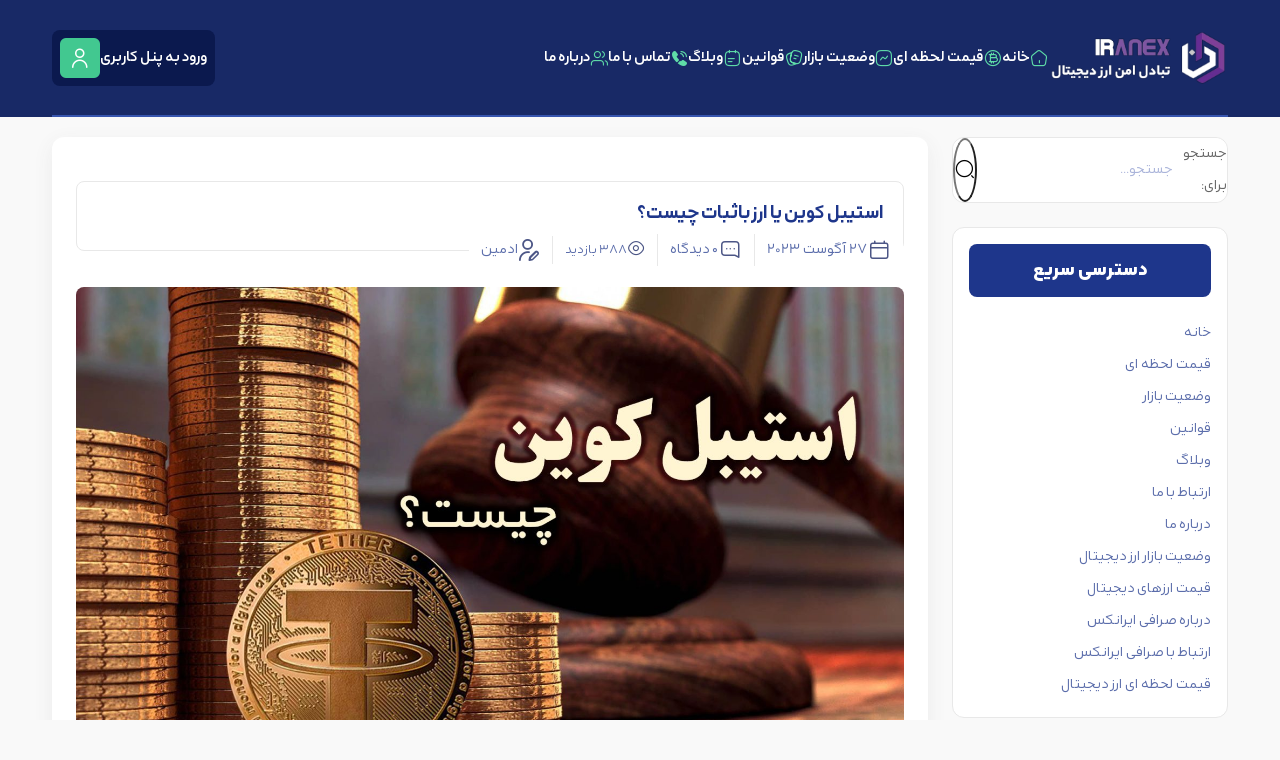

--- FILE ---
content_type: text/html; charset=UTF-8
request_url: https://iranex.cc/%D8%A7%D8%B3%D8%AA%DB%8C%D8%A8%D9%84-%DA%A9%D9%88%DB%8C%D9%86-%DB%8C%D8%A7-%D8%A7%D8%B1%D8%B2-%D8%A8%D8%A7%D8%AB%D8%A8%D8%A7%D8%AA-%DA%86%DB%8C%D8%B3%D8%AA%D8%9F/
body_size: 25543
content:

<!DOCTYPE html>
<html dir="rtl" lang="fa-IR">
	<head>
		<meta charset="UTF-8">
		<meta name="viewport" content="width=device-width, initial-scale=1.0">
		<meta name='robots' content='index, follow, max-image-preview:large, max-snippet:-1, max-video-preview:-1' />
	<style>img:is([sizes="auto" i], [sizes^="auto," i]) { contain-intrinsic-size: 3000px 1500px }</style>
	
	<!-- This site is optimized with the Yoast SEO plugin v26.6 - https://yoast.com/wordpress/plugins/seo/ -->
	<title>استیبل کوین یا ارز باثبات چیست؟ - ایرانِکس | صرافی ارز دیجیتال</title>
	<meta name="description" content="استیبل کوین یا ارز باثبات چیست؟ - ایرانکس | صرافی معتبر ارز دیجیتال | تبادل، خرید و فروش انواع ارز دیجیتال با کمترین کارمزد در بین تمامی صرافی ها" />
	<link rel="canonical" href="https://iranex.cc/استیبل-کوین-یا-ارز-باثبات-چیست؟/" />
	<meta property="og:locale" content="fa_IR" />
	<meta property="og:type" content="article" />
	<meta property="og:title" content="استیبل کوین یا ارز باثبات چیست؟ - ایرانِکس | صرافی ارز دیجیتال" />
	<meta property="og:description" content="استیبل کوین یا ارز باثبات چیست؟ - ایرانکس | صرافی معتبر ارز دیجیتال | تبادل، خرید و فروش انواع ارز دیجیتال با کمترین کارمزد در بین تمامی صرافی ها" />
	<meta property="og:url" content="https://iranex.cc/استیبل-کوین-یا-ارز-باثبات-چیست؟/" />
	<meta property="og:site_name" content="ایرانِکس | صرافی ارز دیجیتال" />
	<meta property="article:published_time" content="2023-08-27T07:23:22+00:00" />
	<meta property="og:image" content="https://iranex.cc/wp-content/uploads/2023/08/Stablecoin.jpg" />
	<meta property="og:image:width" content="1920" />
	<meta property="og:image:height" content="1200" />
	<meta property="og:image:type" content="image/jpeg" />
	<meta name="author" content="ادمین" />
	<meta name="twitter:card" content="summary_large_image" />
	<meta name="twitter:label1" content="نوشته‌شده بدست" />
	<meta name="twitter:data1" content="ادمین" />
	<meta name="twitter:label2" content="زمان تقریبی برای خواندن" />
	<meta name="twitter:data2" content="9 دقیقه" />
	<script type="application/ld+json" class="yoast-schema-graph">{"@context":"https://schema.org","@graph":[{"@type":"Article","@id":"https://iranex.cc/%d8%a7%d8%b3%d8%aa%db%8c%d8%a8%d9%84-%da%a9%d9%88%db%8c%d9%86-%db%8c%d8%a7-%d8%a7%d8%b1%d8%b2-%d8%a8%d8%a7%d8%ab%d8%a8%d8%a7%d8%aa-%da%86%db%8c%d8%b3%d8%aa%d8%9f/#article","isPartOf":{"@id":"https://iranex.cc/%d8%a7%d8%b3%d8%aa%db%8c%d8%a8%d9%84-%da%a9%d9%88%db%8c%d9%86-%db%8c%d8%a7-%d8%a7%d8%b1%d8%b2-%d8%a8%d8%a7%d8%ab%d8%a8%d8%a7%d8%aa-%da%86%db%8c%d8%b3%d8%aa%d8%9f/"},"author":{"name":"ادمین","@id":"https://iranex.cc/#/schema/person/7dd80620531354647a664c4fc9a5b7f2"},"headline":"استیبل کوین یا ارز باثبات چیست؟","datePublished":"2023-08-27T07:23:22+00:00","mainEntityOfPage":{"@id":"https://iranex.cc/%d8%a7%d8%b3%d8%aa%db%8c%d8%a8%d9%84-%da%a9%d9%88%db%8c%d9%86-%db%8c%d8%a7-%d8%a7%d8%b1%d8%b2-%d8%a8%d8%a7%d8%ab%d8%a8%d8%a7%d8%aa-%da%86%db%8c%d8%b3%d8%aa%d8%9f/"},"wordCount":20,"commentCount":0,"publisher":{"@id":"https://iranex.cc/#organization"},"image":{"@id":"https://iranex.cc/%d8%a7%d8%b3%d8%aa%db%8c%d8%a8%d9%84-%da%a9%d9%88%db%8c%d9%86-%db%8c%d8%a7-%d8%a7%d8%b1%d8%b2-%d8%a8%d8%a7%d8%ab%d8%a8%d8%a7%d8%aa-%da%86%db%8c%d8%b3%d8%aa%d8%9f/#primaryimage"},"thumbnailUrl":"https://iranex.cc/wp-content/uploads/2023/08/Stablecoin.jpg","keywords":["ارز باثبات","ارز دیجیتال","استیبل کوین","بهترین ارزهای 2023","خرید و فروش ارز دیجیتال","خرید و فروش ارز دیجیتال در ایران"],"articleSection":["مقالات"],"inLanguage":"fa-IR","potentialAction":[{"@type":"CommentAction","name":"Comment","target":["https://iranex.cc/%d8%a7%d8%b3%d8%aa%db%8c%d8%a8%d9%84-%da%a9%d9%88%db%8c%d9%86-%db%8c%d8%a7-%d8%a7%d8%b1%d8%b2-%d8%a8%d8%a7%d8%ab%d8%a8%d8%a7%d8%aa-%da%86%db%8c%d8%b3%d8%aa%d8%9f/#respond"]}]},{"@type":"WebPage","@id":"https://iranex.cc/%d8%a7%d8%b3%d8%aa%db%8c%d8%a8%d9%84-%da%a9%d9%88%db%8c%d9%86-%db%8c%d8%a7-%d8%a7%d8%b1%d8%b2-%d8%a8%d8%a7%d8%ab%d8%a8%d8%a7%d8%aa-%da%86%db%8c%d8%b3%d8%aa%d8%9f/","url":"https://iranex.cc/%d8%a7%d8%b3%d8%aa%db%8c%d8%a8%d9%84-%da%a9%d9%88%db%8c%d9%86-%db%8c%d8%a7-%d8%a7%d8%b1%d8%b2-%d8%a8%d8%a7%d8%ab%d8%a8%d8%a7%d8%aa-%da%86%db%8c%d8%b3%d8%aa%d8%9f/","name":"استیبل کوین یا ارز باثبات چیست؟ - ایرانِکس | صرافی ارز دیجیتال","isPartOf":{"@id":"https://iranex.cc/#website"},"primaryImageOfPage":{"@id":"https://iranex.cc/%d8%a7%d8%b3%d8%aa%db%8c%d8%a8%d9%84-%da%a9%d9%88%db%8c%d9%86-%db%8c%d8%a7-%d8%a7%d8%b1%d8%b2-%d8%a8%d8%a7%d8%ab%d8%a8%d8%a7%d8%aa-%da%86%db%8c%d8%b3%d8%aa%d8%9f/#primaryimage"},"image":{"@id":"https://iranex.cc/%d8%a7%d8%b3%d8%aa%db%8c%d8%a8%d9%84-%da%a9%d9%88%db%8c%d9%86-%db%8c%d8%a7-%d8%a7%d8%b1%d8%b2-%d8%a8%d8%a7%d8%ab%d8%a8%d8%a7%d8%aa-%da%86%db%8c%d8%b3%d8%aa%d8%9f/#primaryimage"},"thumbnailUrl":"https://iranex.cc/wp-content/uploads/2023/08/Stablecoin.jpg","datePublished":"2023-08-27T07:23:22+00:00","description":"استیبل کوین یا ارز باثبات چیست؟ - ایرانکس | صرافی معتبر ارز دیجیتال | تبادل، خرید و فروش انواع ارز دیجیتال با کمترین کارمزد در بین تمامی صرافی ها","breadcrumb":{"@id":"https://iranex.cc/%d8%a7%d8%b3%d8%aa%db%8c%d8%a8%d9%84-%da%a9%d9%88%db%8c%d9%86-%db%8c%d8%a7-%d8%a7%d8%b1%d8%b2-%d8%a8%d8%a7%d8%ab%d8%a8%d8%a7%d8%aa-%da%86%db%8c%d8%b3%d8%aa%d8%9f/#breadcrumb"},"inLanguage":"fa-IR","potentialAction":[{"@type":"ReadAction","target":["https://iranex.cc/%d8%a7%d8%b3%d8%aa%db%8c%d8%a8%d9%84-%da%a9%d9%88%db%8c%d9%86-%db%8c%d8%a7-%d8%a7%d8%b1%d8%b2-%d8%a8%d8%a7%d8%ab%d8%a8%d8%a7%d8%aa-%da%86%db%8c%d8%b3%d8%aa%d8%9f/"]}]},{"@type":"ImageObject","inLanguage":"fa-IR","@id":"https://iranex.cc/%d8%a7%d8%b3%d8%aa%db%8c%d8%a8%d9%84-%da%a9%d9%88%db%8c%d9%86-%db%8c%d8%a7-%d8%a7%d8%b1%d8%b2-%d8%a8%d8%a7%d8%ab%d8%a8%d8%a7%d8%aa-%da%86%db%8c%d8%b3%d8%aa%d8%9f/#primaryimage","url":"https://iranex.cc/wp-content/uploads/2023/08/Stablecoin.jpg","contentUrl":"https://iranex.cc/wp-content/uploads/2023/08/Stablecoin.jpg","width":1920,"height":1200,"caption":"استیبل کوین"},{"@type":"BreadcrumbList","@id":"https://iranex.cc/%d8%a7%d8%b3%d8%aa%db%8c%d8%a8%d9%84-%da%a9%d9%88%db%8c%d9%86-%db%8c%d8%a7-%d8%a7%d8%b1%d8%b2-%d8%a8%d8%a7%d8%ab%d8%a8%d8%a7%d8%aa-%da%86%db%8c%d8%b3%d8%aa%d8%9f/#breadcrumb","itemListElement":[{"@type":"ListItem","position":1,"name":"خانه","item":"https://iranex.cc/"},{"@type":"ListItem","position":2,"name":"مقالات ارز دیجیتال","item":"https://iranex.cc/blog/"},{"@type":"ListItem","position":3,"name":"استیبل کوین یا ارز باثبات چیست؟"}]},{"@type":"WebSite","@id":"https://iranex.cc/#website","url":"https://iranex.cc/","name":"ایرانِکس | صرافی معتبر خرید فروش تبادل ارز دیجیتال","description":"صرافی خرید فروش تبادل ارز دیجیتال تتر ترون","publisher":{"@id":"https://iranex.cc/#organization"},"alternateName":"صرافی ارز دیجیتال","potentialAction":[{"@type":"SearchAction","target":{"@type":"EntryPoint","urlTemplate":"https://iranex.cc/?s={search_term_string}"},"query-input":{"@type":"PropertyValueSpecification","valueRequired":true,"valueName":"search_term_string"}}],"inLanguage":"fa-IR"},{"@type":"Organization","@id":"https://iranex.cc/#organization","name":"ایرانِکس | صرافی ارز دیجیتال","alternateName":"صرافی ارز دیجیتال","url":"https://iranex.cc/","logo":{"@type":"ImageObject","inLanguage":"fa-IR","@id":"https://iranex.cc/#/schema/logo/image/","url":"https://iranex.cc/wp-content/uploads/2025/04/cropped-fv.webp","contentUrl":"https://iranex.cc/wp-content/uploads/2025/04/cropped-fv.webp","width":512,"height":512,"caption":"ایرانِکس | صرافی ارز دیجیتال"},"image":{"@id":"https://iranex.cc/#/schema/logo/image/"}},{"@type":"Person","@id":"https://iranex.cc/#/schema/person/7dd80620531354647a664c4fc9a5b7f2","name":"ادمین","image":{"@type":"ImageObject","inLanguage":"fa-IR","@id":"https://iranex.cc/#/schema/person/image/","url":"https://secure.gravatar.com/avatar/faad7df7e54cad393d30fb70d0d5bd076efec0a64a9781f03deb7702099b2176?s=96&d=mm&r=g","contentUrl":"https://secure.gravatar.com/avatar/faad7df7e54cad393d30fb70d0d5bd076efec0a64a9781f03deb7702099b2176?s=96&d=mm&r=g","caption":"ادمین"},"sameAs":["https://iranex.cc"],"url":"https://iranex.cc/author/ادمین/"}]}</script>
	<!-- / Yoast SEO plugin. -->


<link rel='dns-prefetch' href='//cdnjs.cloudflare.com' />

<link rel="alternate" type="application/rss+xml" title="ایرانِکس | صرافی ارز دیجیتال &raquo; خوراک" href="https://iranex.cc/feed/" />
<link rel="alternate" type="application/rss+xml" title="ایرانِکس | صرافی ارز دیجیتال &raquo; خوراک دیدگاه‌ها" href="https://iranex.cc/comments/feed/" />
<link rel="alternate" type="application/rss+xml" title="ایرانِکس | صرافی ارز دیجیتال &raquo; استیبل کوین یا ارز باثبات چیست؟ خوراک دیدگاه‌ها" href="https://iranex.cc/%d8%a7%d8%b3%d8%aa%db%8c%d8%a8%d9%84-%da%a9%d9%88%db%8c%d9%86-%db%8c%d8%a7-%d8%a7%d8%b1%d8%b2-%d8%a8%d8%a7%d8%ab%d8%a8%d8%a7%d8%aa-%da%86%db%8c%d8%b3%d8%aa%d8%9f/feed/" />
<script type="text/javascript">
/* <![CDATA[ */
window._wpemojiSettings = {"baseUrl":"https:\/\/s.w.org\/images\/core\/emoji\/16.0.1\/72x72\/","ext":".png","svgUrl":"https:\/\/s.w.org\/images\/core\/emoji\/16.0.1\/svg\/","svgExt":".svg","source":{"concatemoji":"https:\/\/iranex.cc\/wp-includes\/js\/wp-emoji-release.min.js?ver=6.8.3"}};
/*! This file is auto-generated */
!function(s,n){var o,i,e;function c(e){try{var t={supportTests:e,timestamp:(new Date).valueOf()};sessionStorage.setItem(o,JSON.stringify(t))}catch(e){}}function p(e,t,n){e.clearRect(0,0,e.canvas.width,e.canvas.height),e.fillText(t,0,0);var t=new Uint32Array(e.getImageData(0,0,e.canvas.width,e.canvas.height).data),a=(e.clearRect(0,0,e.canvas.width,e.canvas.height),e.fillText(n,0,0),new Uint32Array(e.getImageData(0,0,e.canvas.width,e.canvas.height).data));return t.every(function(e,t){return e===a[t]})}function u(e,t){e.clearRect(0,0,e.canvas.width,e.canvas.height),e.fillText(t,0,0);for(var n=e.getImageData(16,16,1,1),a=0;a<n.data.length;a++)if(0!==n.data[a])return!1;return!0}function f(e,t,n,a){switch(t){case"flag":return n(e,"\ud83c\udff3\ufe0f\u200d\u26a7\ufe0f","\ud83c\udff3\ufe0f\u200b\u26a7\ufe0f")?!1:!n(e,"\ud83c\udde8\ud83c\uddf6","\ud83c\udde8\u200b\ud83c\uddf6")&&!n(e,"\ud83c\udff4\udb40\udc67\udb40\udc62\udb40\udc65\udb40\udc6e\udb40\udc67\udb40\udc7f","\ud83c\udff4\u200b\udb40\udc67\u200b\udb40\udc62\u200b\udb40\udc65\u200b\udb40\udc6e\u200b\udb40\udc67\u200b\udb40\udc7f");case"emoji":return!a(e,"\ud83e\udedf")}return!1}function g(e,t,n,a){var r="undefined"!=typeof WorkerGlobalScope&&self instanceof WorkerGlobalScope?new OffscreenCanvas(300,150):s.createElement("canvas"),o=r.getContext("2d",{willReadFrequently:!0}),i=(o.textBaseline="top",o.font="600 32px Arial",{});return e.forEach(function(e){i[e]=t(o,e,n,a)}),i}function t(e){var t=s.createElement("script");t.src=e,t.defer=!0,s.head.appendChild(t)}"undefined"!=typeof Promise&&(o="wpEmojiSettingsSupports",i=["flag","emoji"],n.supports={everything:!0,everythingExceptFlag:!0},e=new Promise(function(e){s.addEventListener("DOMContentLoaded",e,{once:!0})}),new Promise(function(t){var n=function(){try{var e=JSON.parse(sessionStorage.getItem(o));if("object"==typeof e&&"number"==typeof e.timestamp&&(new Date).valueOf()<e.timestamp+604800&&"object"==typeof e.supportTests)return e.supportTests}catch(e){}return null}();if(!n){if("undefined"!=typeof Worker&&"undefined"!=typeof OffscreenCanvas&&"undefined"!=typeof URL&&URL.createObjectURL&&"undefined"!=typeof Blob)try{var e="postMessage("+g.toString()+"("+[JSON.stringify(i),f.toString(),p.toString(),u.toString()].join(",")+"));",a=new Blob([e],{type:"text/javascript"}),r=new Worker(URL.createObjectURL(a),{name:"wpTestEmojiSupports"});return void(r.onmessage=function(e){c(n=e.data),r.terminate(),t(n)})}catch(e){}c(n=g(i,f,p,u))}t(n)}).then(function(e){for(var t in e)n.supports[t]=e[t],n.supports.everything=n.supports.everything&&n.supports[t],"flag"!==t&&(n.supports.everythingExceptFlag=n.supports.everythingExceptFlag&&n.supports[t]);n.supports.everythingExceptFlag=n.supports.everythingExceptFlag&&!n.supports.flag,n.DOMReady=!1,n.readyCallback=function(){n.DOMReady=!0}}).then(function(){return e}).then(function(){var e;n.supports.everything||(n.readyCallback(),(e=n.source||{}).concatemoji?t(e.concatemoji):e.wpemoji&&e.twemoji&&(t(e.twemoji),t(e.wpemoji)))}))}((window,document),window._wpemojiSettings);
/* ]]> */
</script>
<style id='wp-emoji-styles-inline-css' type='text/css'>

	img.wp-smiley, img.emoji {
		display: inline !important;
		border: none !important;
		box-shadow: none !important;
		height: 1em !important;
		width: 1em !important;
		margin: 0 0.07em !important;
		vertical-align: -0.1em !important;
		background: none !important;
		padding: 0 !important;
	}
</style>
<link rel='stylesheet' id='wp-block-library-rtl-css' href='https://iranex.cc/wp-includes/css/dist/block-library/style-rtl.min.css?ver=6.8.3' type='text/css' media='all' />
<style id='global-styles-inline-css' type='text/css'>
:root{--wp--preset--aspect-ratio--square: 1;--wp--preset--aspect-ratio--4-3: 4/3;--wp--preset--aspect-ratio--3-4: 3/4;--wp--preset--aspect-ratio--3-2: 3/2;--wp--preset--aspect-ratio--2-3: 2/3;--wp--preset--aspect-ratio--16-9: 16/9;--wp--preset--aspect-ratio--9-16: 9/16;--wp--preset--color--black: #000000;--wp--preset--color--cyan-bluish-gray: #abb8c3;--wp--preset--color--white: #ffffff;--wp--preset--color--pale-pink: #f78da7;--wp--preset--color--vivid-red: #cf2e2e;--wp--preset--color--luminous-vivid-orange: #ff6900;--wp--preset--color--luminous-vivid-amber: #fcb900;--wp--preset--color--light-green-cyan: #7bdcb5;--wp--preset--color--vivid-green-cyan: #00d084;--wp--preset--color--pale-cyan-blue: #8ed1fc;--wp--preset--color--vivid-cyan-blue: #0693e3;--wp--preset--color--vivid-purple: #9b51e0;--wp--preset--gradient--vivid-cyan-blue-to-vivid-purple: linear-gradient(135deg,rgba(6,147,227,1) 0%,rgb(155,81,224) 100%);--wp--preset--gradient--light-green-cyan-to-vivid-green-cyan: linear-gradient(135deg,rgb(122,220,180) 0%,rgb(0,208,130) 100%);--wp--preset--gradient--luminous-vivid-amber-to-luminous-vivid-orange: linear-gradient(135deg,rgba(252,185,0,1) 0%,rgba(255,105,0,1) 100%);--wp--preset--gradient--luminous-vivid-orange-to-vivid-red: linear-gradient(135deg,rgba(255,105,0,1) 0%,rgb(207,46,46) 100%);--wp--preset--gradient--very-light-gray-to-cyan-bluish-gray: linear-gradient(135deg,rgb(238,238,238) 0%,rgb(169,184,195) 100%);--wp--preset--gradient--cool-to-warm-spectrum: linear-gradient(135deg,rgb(74,234,220) 0%,rgb(151,120,209) 20%,rgb(207,42,186) 40%,rgb(238,44,130) 60%,rgb(251,105,98) 80%,rgb(254,248,76) 100%);--wp--preset--gradient--blush-light-purple: linear-gradient(135deg,rgb(255,206,236) 0%,rgb(152,150,240) 100%);--wp--preset--gradient--blush-bordeaux: linear-gradient(135deg,rgb(254,205,165) 0%,rgb(254,45,45) 50%,rgb(107,0,62) 100%);--wp--preset--gradient--luminous-dusk: linear-gradient(135deg,rgb(255,203,112) 0%,rgb(199,81,192) 50%,rgb(65,88,208) 100%);--wp--preset--gradient--pale-ocean: linear-gradient(135deg,rgb(255,245,203) 0%,rgb(182,227,212) 50%,rgb(51,167,181) 100%);--wp--preset--gradient--electric-grass: linear-gradient(135deg,rgb(202,248,128) 0%,rgb(113,206,126) 100%);--wp--preset--gradient--midnight: linear-gradient(135deg,rgb(2,3,129) 0%,rgb(40,116,252) 100%);--wp--preset--font-size--small: 13px;--wp--preset--font-size--medium: 20px;--wp--preset--font-size--large: 36px;--wp--preset--font-size--x-large: 42px;--wp--preset--spacing--20: 0.44rem;--wp--preset--spacing--30: 0.67rem;--wp--preset--spacing--40: 1rem;--wp--preset--spacing--50: 1.5rem;--wp--preset--spacing--60: 2.25rem;--wp--preset--spacing--70: 3.38rem;--wp--preset--spacing--80: 5.06rem;--wp--preset--shadow--natural: 6px 6px 9px rgba(0, 0, 0, 0.2);--wp--preset--shadow--deep: 12px 12px 50px rgba(0, 0, 0, 0.4);--wp--preset--shadow--sharp: 6px 6px 0px rgba(0, 0, 0, 0.2);--wp--preset--shadow--outlined: 6px 6px 0px -3px rgba(255, 255, 255, 1), 6px 6px rgba(0, 0, 0, 1);--wp--preset--shadow--crisp: 6px 6px 0px rgba(0, 0, 0, 1);}:where(body) { margin: 0; }.wp-site-blocks > .alignleft { float: left; margin-right: 2em; }.wp-site-blocks > .alignright { float: right; margin-left: 2em; }.wp-site-blocks > .aligncenter { justify-content: center; margin-left: auto; margin-right: auto; }:where(.wp-site-blocks) > * { margin-block-start: 24px; margin-block-end: 0; }:where(.wp-site-blocks) > :first-child { margin-block-start: 0; }:where(.wp-site-blocks) > :last-child { margin-block-end: 0; }:root { --wp--style--block-gap: 24px; }:root :where(.is-layout-flow) > :first-child{margin-block-start: 0;}:root :where(.is-layout-flow) > :last-child{margin-block-end: 0;}:root :where(.is-layout-flow) > *{margin-block-start: 24px;margin-block-end: 0;}:root :where(.is-layout-constrained) > :first-child{margin-block-start: 0;}:root :where(.is-layout-constrained) > :last-child{margin-block-end: 0;}:root :where(.is-layout-constrained) > *{margin-block-start: 24px;margin-block-end: 0;}:root :where(.is-layout-flex){gap: 24px;}:root :where(.is-layout-grid){gap: 24px;}.is-layout-flow > .alignleft{float: left;margin-inline-start: 0;margin-inline-end: 2em;}.is-layout-flow > .alignright{float: right;margin-inline-start: 2em;margin-inline-end: 0;}.is-layout-flow > .aligncenter{margin-left: auto !important;margin-right: auto !important;}.is-layout-constrained > .alignleft{float: left;margin-inline-start: 0;margin-inline-end: 2em;}.is-layout-constrained > .alignright{float: right;margin-inline-start: 2em;margin-inline-end: 0;}.is-layout-constrained > .aligncenter{margin-left: auto !important;margin-right: auto !important;}.is-layout-constrained > :where(:not(.alignleft):not(.alignright):not(.alignfull)){margin-left: auto !important;margin-right: auto !important;}body .is-layout-flex{display: flex;}.is-layout-flex{flex-wrap: wrap;align-items: center;}.is-layout-flex > :is(*, div){margin: 0;}body .is-layout-grid{display: grid;}.is-layout-grid > :is(*, div){margin: 0;}body{padding-top: 0px;padding-right: 0px;padding-bottom: 0px;padding-left: 0px;}a:where(:not(.wp-element-button)){text-decoration: underline;}:root :where(.wp-element-button, .wp-block-button__link){background-color: #32373c;border-width: 0;color: #fff;font-family: inherit;font-size: inherit;line-height: inherit;padding: calc(0.667em + 2px) calc(1.333em + 2px);text-decoration: none;}.has-black-color{color: var(--wp--preset--color--black) !important;}.has-cyan-bluish-gray-color{color: var(--wp--preset--color--cyan-bluish-gray) !important;}.has-white-color{color: var(--wp--preset--color--white) !important;}.has-pale-pink-color{color: var(--wp--preset--color--pale-pink) !important;}.has-vivid-red-color{color: var(--wp--preset--color--vivid-red) !important;}.has-luminous-vivid-orange-color{color: var(--wp--preset--color--luminous-vivid-orange) !important;}.has-luminous-vivid-amber-color{color: var(--wp--preset--color--luminous-vivid-amber) !important;}.has-light-green-cyan-color{color: var(--wp--preset--color--light-green-cyan) !important;}.has-vivid-green-cyan-color{color: var(--wp--preset--color--vivid-green-cyan) !important;}.has-pale-cyan-blue-color{color: var(--wp--preset--color--pale-cyan-blue) !important;}.has-vivid-cyan-blue-color{color: var(--wp--preset--color--vivid-cyan-blue) !important;}.has-vivid-purple-color{color: var(--wp--preset--color--vivid-purple) !important;}.has-black-background-color{background-color: var(--wp--preset--color--black) !important;}.has-cyan-bluish-gray-background-color{background-color: var(--wp--preset--color--cyan-bluish-gray) !important;}.has-white-background-color{background-color: var(--wp--preset--color--white) !important;}.has-pale-pink-background-color{background-color: var(--wp--preset--color--pale-pink) !important;}.has-vivid-red-background-color{background-color: var(--wp--preset--color--vivid-red) !important;}.has-luminous-vivid-orange-background-color{background-color: var(--wp--preset--color--luminous-vivid-orange) !important;}.has-luminous-vivid-amber-background-color{background-color: var(--wp--preset--color--luminous-vivid-amber) !important;}.has-light-green-cyan-background-color{background-color: var(--wp--preset--color--light-green-cyan) !important;}.has-vivid-green-cyan-background-color{background-color: var(--wp--preset--color--vivid-green-cyan) !important;}.has-pale-cyan-blue-background-color{background-color: var(--wp--preset--color--pale-cyan-blue) !important;}.has-vivid-cyan-blue-background-color{background-color: var(--wp--preset--color--vivid-cyan-blue) !important;}.has-vivid-purple-background-color{background-color: var(--wp--preset--color--vivid-purple) !important;}.has-black-border-color{border-color: var(--wp--preset--color--black) !important;}.has-cyan-bluish-gray-border-color{border-color: var(--wp--preset--color--cyan-bluish-gray) !important;}.has-white-border-color{border-color: var(--wp--preset--color--white) !important;}.has-pale-pink-border-color{border-color: var(--wp--preset--color--pale-pink) !important;}.has-vivid-red-border-color{border-color: var(--wp--preset--color--vivid-red) !important;}.has-luminous-vivid-orange-border-color{border-color: var(--wp--preset--color--luminous-vivid-orange) !important;}.has-luminous-vivid-amber-border-color{border-color: var(--wp--preset--color--luminous-vivid-amber) !important;}.has-light-green-cyan-border-color{border-color: var(--wp--preset--color--light-green-cyan) !important;}.has-vivid-green-cyan-border-color{border-color: var(--wp--preset--color--vivid-green-cyan) !important;}.has-pale-cyan-blue-border-color{border-color: var(--wp--preset--color--pale-cyan-blue) !important;}.has-vivid-cyan-blue-border-color{border-color: var(--wp--preset--color--vivid-cyan-blue) !important;}.has-vivid-purple-border-color{border-color: var(--wp--preset--color--vivid-purple) !important;}.has-vivid-cyan-blue-to-vivid-purple-gradient-background{background: var(--wp--preset--gradient--vivid-cyan-blue-to-vivid-purple) !important;}.has-light-green-cyan-to-vivid-green-cyan-gradient-background{background: var(--wp--preset--gradient--light-green-cyan-to-vivid-green-cyan) !important;}.has-luminous-vivid-amber-to-luminous-vivid-orange-gradient-background{background: var(--wp--preset--gradient--luminous-vivid-amber-to-luminous-vivid-orange) !important;}.has-luminous-vivid-orange-to-vivid-red-gradient-background{background: var(--wp--preset--gradient--luminous-vivid-orange-to-vivid-red) !important;}.has-very-light-gray-to-cyan-bluish-gray-gradient-background{background: var(--wp--preset--gradient--very-light-gray-to-cyan-bluish-gray) !important;}.has-cool-to-warm-spectrum-gradient-background{background: var(--wp--preset--gradient--cool-to-warm-spectrum) !important;}.has-blush-light-purple-gradient-background{background: var(--wp--preset--gradient--blush-light-purple) !important;}.has-blush-bordeaux-gradient-background{background: var(--wp--preset--gradient--blush-bordeaux) !important;}.has-luminous-dusk-gradient-background{background: var(--wp--preset--gradient--luminous-dusk) !important;}.has-pale-ocean-gradient-background{background: var(--wp--preset--gradient--pale-ocean) !important;}.has-electric-grass-gradient-background{background: var(--wp--preset--gradient--electric-grass) !important;}.has-midnight-gradient-background{background: var(--wp--preset--gradient--midnight) !important;}.has-small-font-size{font-size: var(--wp--preset--font-size--small) !important;}.has-medium-font-size{font-size: var(--wp--preset--font-size--medium) !important;}.has-large-font-size{font-size: var(--wp--preset--font-size--large) !important;}.has-x-large-font-size{font-size: var(--wp--preset--font-size--x-large) !important;}
:root :where(.wp-block-pullquote){font-size: 1.5em;line-height: 1.6;}
</style>
<link rel='stylesheet' id='ramzineh-font-AbiFANum-css' href='https://iranex.cc/wp-content/themes/ramzineh/assets/css/fonts/AbiFANum.min.css?ver=1.7.0.0' type='text/css' media='all' />
<link rel='stylesheet' id='ramzineh-font-Abi-css' href='https://iranex.cc/wp-content/themes/ramzineh/assets/css/fonts/Abi.min.css?ver=1.7.0.0' type='text/css' media='all' />
<link rel='stylesheet' id='ramzineh-font-IRANYekanX-css' href='https://iranex.cc/wp-content/themes/ramzineh/assets/css/fonts/IRANYekanX.min.css?ver=1.7.0.0' type='text/css' media='all' />
<link rel='stylesheet' id='ramzineh-font-IRANYekanXFANum-css' href='https://iranex.cc/wp-content/themes/ramzineh/assets/css/fonts/IRANYekanXFANum.min.css?ver=1.7.0.0' type='text/css' media='all' />
<link rel='stylesheet' id='ramzineh-font-Rokh-css' href='https://iranex.cc/wp-content/themes/ramzineh/assets/css/fonts/Rokh.min.css?ver=1.7.0.0' type='text/css' media='all' />
<link rel='stylesheet' id='ramzineh-font-RokhFANum-css' href='https://iranex.cc/wp-content/themes/ramzineh/assets/css/fonts/RokhFANum.min.css?ver=1.7.0.0' type='text/css' media='all' />
<link rel='stylesheet' id='ramzineh-font-Vazirmatn-css' href='https://iranex.cc/wp-content/themes/ramzineh/assets/css/fonts/Vazirmatn.min.css?ver=1.7.0.0' type='text/css' media='all' />
<link rel='stylesheet' id='ramzineh-font-VazirmatnFANum-css' href='https://iranex.cc/wp-content/themes/ramzineh/assets/css/fonts/VazirmatnFANum.min.css?ver=1.7.0.0' type='text/css' media='all' />
<link rel='stylesheet' id='ramzineh-swiper-css' href='https://iranex.cc/wp-content/themes/ramzineh/assets/libs/swiper/swiper-bundle.min.css?ver=1.7.0.0' type='text/css' media='all' />
<link rel='stylesheet' id='ramzineh-pdp-css' href='https://iranex.cc/wp-content/themes/ramzineh/assets/libs/pdp/persian-datepicker.min.css?ver=1.7.0.0' type='text/css' media='all' />
<link rel='stylesheet' id='ramzineh-bootstrap-css' href='https://iranex.cc/wp-content/themes/ramzineh/assets/libs/bootstrap-grid.min.css?ver=1.7.0.0' type='text/css' media='all' />
<link rel='stylesheet' id='ramzineh-bootstrap-rtl-css' href='https://iranex.cc/wp-content/themes/ramzineh/assets/libs/bootstrap-grid.rtl.min.css?ver=1.7.0.0' type='text/css' media='all' />
<link rel='stylesheet' id='ramzineh-font-awesome-css' href='https://iranex.cc/wp-content/themes/ramzineh/assets/css/fa.min.css?ver=1.7.0.0' type='text/css' media='all' />
<link rel='stylesheet' id='ramzineh-icons-css' href='https://iranex.cc/wp-content/themes/ramzineh/assets/css/iconly.min.css?ver=1.7.0.0' type='text/css' media='all' />
<link rel='stylesheet' id='ramzineh-css' href='https://iranex.cc/wp-content/themes/ramzineh/assets/css/style.min.css?ver=1.7.0.0' type='text/css' media='all' />
<link rel='stylesheet' id='ramzineh-megamenu-css' href='https://iranex.cc/wp-content/themes/ramzineh/assets/css/components/megamenu.min.css?ver=1.7.0.0' type='text/css' media='all' />
<link rel='stylesheet' id='ramzineh-single-css' href='https://iranex.cc/wp-content/themes/ramzineh/assets/css/single.min.css?ver=1.7.0.0' type='text/css' media='all' />
<link rel='stylesheet' id='ramzineh-comments-css' href='https://iranex.cc/wp-content/themes/ramzineh/assets/css/comments.min.css?ver=1.7.0.0' type='text/css' media='all' />
<link rel='stylesheet' id='ramzineh-custom-css' href='https://iranex.cc/wp-content/uploads/ramzineh.css?ver=1752520065' type='text/css' media='all' />
<link rel='stylesheet' id='newsletter-css' href='https://iranex.cc/wp-content/plugins/newsletter/style.css?ver=9.1.0' type='text/css' media='all' />
<link rel='stylesheet' id='redux-elusive-icon-css' href='https://iranex.cc/wp-content/plugins/redux-framework/redux-core/assets/css/vendor/elusive-icons.min.css?ver=2.0.0' type='text/css' media='all' />
<link rel='stylesheet' id='font-awesome-css' href='https://iranex.cc/wp-content/plugins/elementor/assets/lib/font-awesome/css/font-awesome.min.css?ver=4.7.0' type='text/css' media='all' />
<link rel='stylesheet' id='font-awesome-4-shims-css' href='https://iranex.cc/wp-content/plugins/redux-framework/redux-core/assets/font-awesome/css/v4-shims.min.css?ver=6.5.2' type='text/css' media='all' />
<link rel='stylesheet' id='header-btn-icon-webfont-0-css' href='https://iranex.cc/wp-content/themes/ramzineh/assets/css/iconly.min.css?ver=4.5.9' type='text/css' media='all' />
<link rel='stylesheet' id='cart-icon-webfont-0-css' href='https://iranex.cc/wp-content/themes/ramzineh/assets/css/iconly.min.css?ver=4.5.9' type='text/css' media='all' />
<link rel='stylesheet' id='bottom_nav_1_icon-webfont-0-css' href='https://iranex.cc/wp-content/themes/ramzineh/assets/css/iconly.min.css?ver=4.5.9' type='text/css' media='all' />
<link rel='stylesheet' id='bottom_nav_2_icon-webfont-0-css' href='https://iranex.cc/wp-content/themes/ramzineh/assets/css/iconly.min.css?ver=4.5.9' type='text/css' media='all' />
<link rel='stylesheet' id='bottom_nav_3_icon-webfont-0-css' href='https://iranex.cc/wp-content/themes/ramzineh/assets/css/iconly.min.css?ver=4.5.9' type='text/css' media='all' />
<link rel='stylesheet' id='bottom_nav_4_icon-webfont-0-css' href='https://iranex.cc/wp-content/themes/ramzineh/assets/css/iconly.min.css?ver=4.5.9' type='text/css' media='all' />
<link rel='stylesheet' id='footer_menu1_icon-webfont-0-css' href='https://iranex.cc/wp-content/themes/ramzineh/assets/css/iconly.min.css?ver=4.5.9' type='text/css' media='all' />
<link rel='stylesheet' id='footer_newsletter_icon-webfont-0-css' href='https://iranex.cc/wp-content/themes/ramzineh/assets/css/iconly.min.css?ver=4.5.9' type='text/css' media='all' />
<link rel='stylesheet' id='coinmc-fontawesome-css' href='https://iranex.cc/wp-content/plugins/coinpress/assets/public/css/fontawesome.min.css?ver=5.3.1' type='text/css' media='all' />
<link rel='stylesheet' id='coinmc-flatpickr-css' href='https://iranex.cc/wp-content/plugins/coinpress/assets/public/css/flatpickr.min.css?ver=2.3.5' type='text/css' media='all' />
<link rel='stylesheet' id='coinmc-grid-css' href='https://iranex.cc/wp-content/plugins/coinpress/assets/public/css/flexboxgrid.css?ver=2.3.5' type='text/css' media='all' />
<link rel='stylesheet' id='mcw-crypto-datatable-css' href='https://iranex.cc/wp-content/plugins/coinpress/assets/public/css/jquery.dataTables.min.css?ver=1.10.18' type='text/css' media='all' />
<link rel='stylesheet' id='coinmc-crypto-table-css' href='https://iranex.cc/wp-content/plugins/coinpress/assets/public/css/table.css?ver=2.3.5' type='text/css' media='all' />
<link rel='stylesheet' id='coinmc-tippy-css' href='https://iranex.cc/wp-content/plugins/coinpress/assets/public/css/tippy.min.css?ver=3.0.6' type='text/css' media='all' />
<link rel='stylesheet' id='coinmc-crypto-css' href='https://iranex.cc/wp-content/plugins/coinpress/assets/public/css/style.css?ver=2.3.5' type='text/css' media='all' />
<style id='coinmc-crypto-inline-css' type='text/css'>
div#coinmc-1430 {
    direction: rtl !important;
}

.cryptoboxes {
    direction: rtl !important;
}

.cryptoboxes ul.coinmc-tabs-list li {
    display: inline-flex !important;
}

.coinpage .coinmc-cta .coinmc-button {
    color: white !important;
}

.coinpage .coin-name img {    margin-left: 10px;
}

.coinpage .coin-name {
    color: #ffffff;
}

.cmcl-sm .cmc-sm-6 {
    flex-basis: 25%;
    max-width: 25%;
}

.coin-price {
    display: none !important;
}

.coin-price-btc {
    display: none !important;
}

.cmcl-sm .cmc-sm-12 {
    -ms-flex-preferred-size: 100%;
    flex-basis: 50%;
    max-width: 50%;
}

.tippy-content .coinmc-dropdown__list .coinmc-dropdown__item {text-align:right !important;}
</style>
<link rel='stylesheet' id='mcw-crypto-css' href='https://iranex.cc/wp-content/plugins/massive-cryptocurrency-widgets/assets/public/css/style.css?ver=3.2.9' type='text/css' media='all' />
<link rel='stylesheet' id='mcw-crypto-select-css' href='https://iranex.cc/wp-content/plugins/massive-cryptocurrency-widgets/assets/public/css/selectize.custom.css?ver=3.2.9' type='text/css' media='all' />
<script type="text/javascript" src="https://iranex.cc/wp-includes/js/jquery/jquery.min.js?ver=3.7.1" id="jquery-core-js"></script>
<script type="text/javascript" src="https://iranex.cc/wp-includes/js/jquery/jquery-migrate.min.js?ver=3.4.1" id="jquery-migrate-js"></script>
<link rel="https://api.w.org/" href="https://iranex.cc/wp-json/" /><link rel="alternate" title="JSON" type="application/json" href="https://iranex.cc/wp-json/wp/v2/posts/2435" /><link rel="EditURI" type="application/rsd+xml" title="RSD" href="https://iranex.cc/xmlrpc.php?rsd" />
<link rel="stylesheet" href="https://iranex.cc/wp-content/themes/ramzineh/rtl.css" type="text/css" media="screen" /><meta name="generator" content="WordPress 6.8.3" />
<link rel='shortlink' href='https://iranex.cc/?p=2435' />
<link rel="alternate" title="oEmbed (JSON)" type="application/json+oembed" href="https://iranex.cc/wp-json/oembed/1.0/embed?url=https%3A%2F%2Firanex.cc%2F%25d8%25a7%25d8%25b3%25d8%25aa%25db%258c%25d8%25a8%25d9%2584-%25da%25a9%25d9%2588%25db%258c%25d9%2586-%25db%258c%25d8%25a7-%25d8%25a7%25d8%25b1%25d8%25b2-%25d8%25a8%25d8%25a7%25d8%25ab%25d8%25a8%25d8%25a7%25d8%25aa-%25da%2586%25db%258c%25d8%25b3%25d8%25aa%25d8%259f%2F" />
<link rel="alternate" title="oEmbed (XML)" type="text/xml+oembed" href="https://iranex.cc/wp-json/oembed/1.0/embed?url=https%3A%2F%2Firanex.cc%2F%25d8%25a7%25d8%25b3%25d8%25aa%25db%258c%25d8%25a8%25d9%2584-%25da%25a9%25d9%2588%25db%258c%25d9%2586-%25db%258c%25d8%25a7-%25d8%25a7%25d8%25b1%25d8%25b2-%25d8%25a8%25d8%25a7%25d8%25ab%25d8%25a8%25d8%25a7%25d8%25aa-%25da%2586%25db%258c%25d8%25b3%25d8%25aa%25d8%259f%2F&#038;format=xml" />
<meta name="generator" content="Redux 4.5.9" /><meta name="generator" content="Elementor 3.34.0; features: e_font_icon_svg, additional_custom_breakpoints; settings: css_print_method-external, google_font-enabled, font_display-swap">
			<style>
				.e-con.e-parent:nth-of-type(n+4):not(.e-lazyloaded):not(.e-no-lazyload),
				.e-con.e-parent:nth-of-type(n+4):not(.e-lazyloaded):not(.e-no-lazyload) * {
					background-image: none !important;
				}
				@media screen and (max-height: 1024px) {
					.e-con.e-parent:nth-of-type(n+3):not(.e-lazyloaded):not(.e-no-lazyload),
					.e-con.e-parent:nth-of-type(n+3):not(.e-lazyloaded):not(.e-no-lazyload) * {
						background-image: none !important;
					}
				}
				@media screen and (max-height: 640px) {
					.e-con.e-parent:nth-of-type(n+2):not(.e-lazyloaded):not(.e-no-lazyload),
					.e-con.e-parent:nth-of-type(n+2):not(.e-lazyloaded):not(.e-no-lazyload) * {
						background-image: none !important;
					}
				}
			</style>
			<link rel="icon" href="https://iranex.cc/wp-content/uploads/2025/04/cropped-fv-32x32.webp" sizes="32x32" />
<link rel="icon" href="https://iranex.cc/wp-content/uploads/2025/04/cropped-fv-192x192.webp" sizes="192x192" />
<link rel="apple-touch-icon" href="https://iranex.cc/wp-content/uploads/2025/04/cropped-fv-180x180.webp" />
<meta name="msapplication-TileImage" content="https://iranex.cc/wp-content/uploads/2025/04/cropped-fv-270x270.webp" />
		<style type="text/css" id="wp-custom-css">
			.ramzineh_trade_box-content.ramzineh_trade_box-convert {
    padding-bottom: 5px;
}

.coin-info {
    font-family: 'AbiFANum';
}

.header-menu-wrap .menu li>a, .header-menu-wrap .menu>ul li>a {
    color: #ffffff !important;
}

.tradingview-widget-copyright {
    display: none;
}

.footer-extra-info-row {
    margin-top: 30px !important;
}

#footer i.menu-item-icon {
    margin-left: 10px;
}

#breadcrumbs {
    display: none;
}

#page-header {margin-top:20px !important;}

header#header-container {
    margin-bottom: 20px;
}


.list-posts .post .post-footer {   
    margin-top: 10px;
}
		</style>
			<meta name="generator" content="WP Rocket 3.19.3" data-wpr-features="wpr_desktop" /></head>

	<body class="rtl wp-singular post-template-default single single-post postid-2435 single-format-standard wp-theme-ramzineh static-header snd-default eio-default elementor-default elementor-kit-8">
				<div data-rocket-location-hash="398b9ed9234fb4b30da8098e9aca2edb" id="container">
												<header data-rocket-location-hash="637dfd4335af5f06b266a998654d6224" id="header-container">
						<div data-rocket-location-hash="e88ec4925b53dacc03ffdbc0baae14e0" class="page-width">
							<div id="header">
								<div class="branding"><h1 class="site-title">
			<a href="https://iranex.cc" class="site-title-inner">
				<span id="site-logo">
				<img width="180" height="58" src="https://iranex.cc/wp-content/uploads/2025/03/newlogo4.webp" class="attachment-180x58 size-180x58" alt="" decoding="async" />			</span>
						</a>
	</h1></div>
								<nav class="header-menu-wrap ramzineh-menu-wrap show-only-desktop"><div class="main-menu"><ul id="menu-main-menu" class="menu"><li id="menu-item-355" class="menu-item menu-item-type-post_type menu-item-object-page menu-item-home menu-item-355"><a href="https://iranex.cc/"><i class="menu-item-icon ramzineh-icon-home"></i><span class="menu-item-title">خانه</span></a></li>
<li id="menu-item-1679" class="menu-item menu-item-type-post_type menu-item-object-page menu-item-1679"><a href="https://iranex.cc/currencies/"><i class="menu-item-icon ramzineh-icon-bitcoin"></i><span class="menu-item-title">قیمت لحظه ای</span></a></li>
<li id="menu-item-1678" class="menu-item menu-item-type-post_type menu-item-object-page menu-item-1678"><a href="https://iranex.cc/currencies-heatmap/"><i class="menu-item-icon ramzineh-icon-chart"></i><span class="menu-item-title">وضعیت بازار</span></a></li>
<li id="menu-item-1680" class="menu-item menu-item-type-post_type menu-item-object-page menu-item-privacy-policy menu-item-1680"><a rel="privacy-policy" href="https://iranex.cc/rules/"><i class="menu-item-icon ramzineh-icon-note"></i><span class="menu-item-title">قوانین</span></a></li>
<li id="menu-item-648" class="menu-item menu-item-type-post_type menu-item-object-page current_page_parent menu-item-648"><a href="https://iranex.cc/blog/"><i class="menu-item-icon ramzineh-icon-note-2"></i><span class="menu-item-title">وبلاگ</span></a></li>
<li id="menu-item-1051" class="menu-item menu-item-type-post_type menu-item-object-page menu-item-1051"><a href="https://iranex.cc/contact-us/"><i class="menu-item-icon ramzineh-icon-call-calling"></i><span class="menu-item-title">تماس با ما</span></a></li>
<li id="menu-item-1052" class="menu-item menu-item-type-post_type menu-item-object-page menu-item-1052"><a href="https://iranex.cc/about-us/"><i class="menu-item-icon ramzineh-icon-users"></i><span class="menu-item-title">درباره ما</span></a></li>
</ul></div></nav>
								<div class="header-actions">

	<div class="header-action-wrap">
		<a
			href="https://panel.iranex.cc/login"
			class="header-action header-btn show-only-desktop header-btn-has-sub-text"
			target="_blank" rel="noopener"		>
							<span class="button-text">ورود به پنل کاربری</span>
														<i class="ramzineh-icon-user button-icon"></i>
					</a>

		<a href="https://panel.iranex.cc/login" class="header-action header-btn hide-desktop header-btn-only-icon">
							<i class="ramzineh-icon-user button-icon"></i>
					</a>
	</div>
</div>
							</div>
						</div>
					</header>
								<div data-rocket-location-hash="5140dc2d35e8f5761f950e0622c9249f" id="page-body" class="page-width">
		<main data-rocket-location-hash="73c482ada502156215e5e2d80459f30b" id="page-main">
			
			<div id="breadcrumb-wrap"><p id="breadcrumbs"><span><span><a href="https://iranex.cc/">خانه</a></span> » <span><a href="https://iranex.cc/blog/">مقالات ارز دیجیتال</a></span> » <span class="breadcrumb_last" aria-current="page">استیبل کوین یا ارز باثبات چیست؟</span></span></p></div>
			<div id="primary" class="content-area site-content row content-area-with-sidebar" role="complementary">
				<div id="sidebar" class="sidebar sidebar-single col-md-3 col-sm-12">
	<div id="widget-area" class="widget-area" role="complementary">
		<aside id="search-3" class="widget widget_search"><form role="search" method="get" class="searchform" action="https://iranex.cc">
	<label class="screen-reader-text">جستجو برای:</label>
	<input type="search" name="s" class="search-field" placeholder="جستجو..." value="" title="جستجو برای:" />
	<button type="submit" class="button-transparent circle" title="جستجو"><i class="ramzineh-icon-search-normal"></i></button>
</form></aside><aside id="nav_menu-4" class="widget widget_nav_menu"><h3 class="widgettitle">دسترسی سریع</h3><div class="menu-footer-menu-1-container"><ul id="menu-footer-menu-1" class="menu"><li id="menu-item-6921" class="menu-item menu-item-type-post_type menu-item-object-page menu-item-home menu-item-6921"><a href="https://iranex.cc/"><span class="menu-item-title">خانه</span></a></li>
<li id="menu-item-6926" class="menu-item menu-item-type-post_type menu-item-object-page menu-item-6926"><a href="https://iranex.cc/currencies/"><span class="menu-item-title">قیمت لحظه ای</span></a></li>
<li id="menu-item-6927" class="menu-item menu-item-type-post_type menu-item-object-page menu-item-6927"><a href="https://iranex.cc/currencies-heatmap/"><span class="menu-item-title">وضعیت بازار</span></a></li>
<li id="menu-item-6925" class="menu-item menu-item-type-post_type menu-item-object-page menu-item-privacy-policy menu-item-6925"><a rel="privacy-policy" href="https://iranex.cc/rules/"><span class="menu-item-title">قوانین</span></a></li>
<li id="menu-item-6922" class="menu-item menu-item-type-post_type menu-item-object-page current_page_parent menu-item-6922"><a href="https://iranex.cc/blog/"><span class="menu-item-title">وبلاگ</span></a></li>
<li id="menu-item-6923" class="menu-item menu-item-type-post_type menu-item-object-page menu-item-6923"><a href="https://iranex.cc/contact-us/"><span class="menu-item-title">ارتباط با ما</span></a></li>
<li id="menu-item-6924" class="menu-item menu-item-type-post_type menu-item-object-page menu-item-6924"><a href="https://iranex.cc/about-us/"><span class="menu-item-title">درباره ما</span></a></li>
<li id="menu-item-7591" class="menu-item menu-item-type-post_type menu-item-object-page menu-item-7591"><a href="https://iranex.cc/currencies-heatmap/"><span class="menu-item-title">وضعیت بازار ارز دیجیتال</span></a></li>
<li id="menu-item-7592" class="menu-item menu-item-type-post_type menu-item-object-page menu-item-7592"><a href="https://iranex.cc/%d9%82%db%8c%d9%85%d8%aa-%d8%a7%d8%b1%d8%b2%d9%87%d8%a7%db%8c-%d8%af%db%8c%d8%ac%db%8c%d8%aa%d8%a7%d9%84/"><span class="menu-item-title">قیمت ارزهای دیجیتال</span></a></li>
<li id="menu-item-7593" class="menu-item menu-item-type-post_type menu-item-object-page menu-item-7593"><a href="https://iranex.cc/about-us/"><span class="menu-item-title">درباره صرافی ایرانکس</span></a></li>
<li id="menu-item-7594" class="menu-item menu-item-type-post_type menu-item-object-page menu-item-7594"><a href="https://iranex.cc/contact-us/"><span class="menu-item-title">ارتباط با صرافی ایرانکس</span></a></li>
<li id="menu-item-7595" class="menu-item menu-item-type-post_type menu-item-object-page menu-item-7595"><a href="https://iranex.cc/currencies/"><span class="menu-item-title">قیمت لحظه ای ارز دیجیتال</span></a></li>
</ul></div></aside><aside id="ramzineh_recent_posts-3" class="widget widget_ramzineh_recent_posts"><h3 class="widgettitle">جدیدترین مقالات</h3>			<ul class="recent-posts">
									<li class="recent-post-item">
						<article class="recent-post post-7552 post type-post status-publish format-standard has-post-thumbnail hentry category-all tag-795 tag-187 tag-986 tag-1122 tag-1123">
							<figure class="post-thumbnail">					<a href="https://iranex.cc/%d8%a8%d9%87%d8%aa%d8%b1%db%8c%d9%86-%d8%b4%d8%a8%da%a9%d9%87-%d9%87%d8%a7%db%8c-%d8%a7%d9%86%d8%aa%d9%82%d8%a7%d9%84-%d8%aa%d8%aa%d8%b1/" aria-hidden="true">
					<img fetchpriority="high" width="1024" height="580" src="https://iranex.cc/wp-content/uploads/2025/06/The-most-optimal-way-to-transfer-Tether-1024x580-1.webp" class="attachment-post-thumbnail size-post-thumbnail wp-post-image" alt="بهترین شبکه های انتقال تتر" decoding="async" srcset="https://iranex.cc/wp-content/uploads/2025/06/The-most-optimal-way-to-transfer-Tether-1024x580-1.webp 1024w, https://iranex.cc/wp-content/uploads/2025/06/The-most-optimal-way-to-transfer-Tether-1024x580-1-300x170.webp 300w, https://iranex.cc/wp-content/uploads/2025/06/The-most-optimal-way-to-transfer-Tether-1024x580-1-768x435.webp 768w" sizes="(max-width: 1024px) 100vw, 1024px" />					</a>
				</figure>							<div class="recent-post-texts">
								<h2 class="post-title"><a href="https://iranex.cc/%d8%a8%d9%87%d8%aa%d8%b1%db%8c%d9%86-%d8%b4%d8%a8%da%a9%d9%87-%d9%87%d8%a7%db%8c-%d8%a7%d9%86%d8%aa%d9%82%d8%a7%d9%84-%d8%aa%d8%aa%d8%b1/" class="post-link">بهترین شبکه های انتقال تتر</a></h2>
								<time datetime="2025-06-11 12:32:45" class="recent-post-date post-date"><a href="https://iranex.cc/%d8%a8%d9%87%d8%aa%d8%b1%db%8c%d9%86-%d8%b4%d8%a8%da%a9%d9%87-%d9%87%d8%a7%db%8c-%d8%a7%d9%86%d8%aa%d9%82%d8%a7%d9%84-%d8%aa%d8%aa%d8%b1/">11 ژوئن 2025</a></time>
							</div>
						</article>
					</li>
										<li class="recent-post-item">
						<article class="recent-post post-7545 post type-post status-publish format-standard has-post-thumbnail hentry category-all tag-187 tag----spl-- tag-189 tag--spl">
							<figure class="post-thumbnail">					<a href="https://iranex.cc/%d8%aa%d8%aa%d8%b1-spl-%da%86%db%8c%d8%b3%d8%aa-%d8%9f-%d8%a7%d8%b3%d8%aa%d8%a7%d9%86%d8%af%d8%a7%d8%b1%d8%af-%d8%ac%d8%af%db%8c%d8%af-%d8%aa%d9%88%da%a9%d9%86-spl-%d8%af%d8%b1-%d8%b3%d9%88%d9%84/" aria-hidden="true">
					<img width="1024" height="576" src="https://iranex.cc/wp-content/uploads/2025/06/why-tether-on-solana.jpg" class="attachment-post-thumbnail size-post-thumbnail wp-post-image" alt="تتر SPL چیست ؟ استاندارد جدید توکن SPL در سولانا" decoding="async" srcset="https://iranex.cc/wp-content/uploads/2025/06/why-tether-on-solana.jpg 1024w, https://iranex.cc/wp-content/uploads/2025/06/why-tether-on-solana-300x169.jpg 300w, https://iranex.cc/wp-content/uploads/2025/06/why-tether-on-solana-768x432.jpg 768w" sizes="(max-width: 1024px) 100vw, 1024px" />					</a>
				</figure>							<div class="recent-post-texts">
								<h2 class="post-title"><a href="https://iranex.cc/%d8%aa%d8%aa%d8%b1-spl-%da%86%db%8c%d8%b3%d8%aa-%d8%9f-%d8%a7%d8%b3%d8%aa%d8%a7%d9%86%d8%af%d8%a7%d8%b1%d8%af-%d8%ac%d8%af%db%8c%d8%af-%d8%aa%d9%88%da%a9%d9%86-spl-%d8%af%d8%b1-%d8%b3%d9%88%d9%84/" class="post-link">تتر SPL چیست ؟ استاندارد جدید توکن SPL در سولانا</a></h2>
								<time datetime="2025-06-08 14:51:15" class="recent-post-date post-date"><a href="https://iranex.cc/%d8%aa%d8%aa%d8%b1-spl-%da%86%db%8c%d8%b3%d8%aa-%d8%9f-%d8%a7%d8%b3%d8%aa%d8%a7%d9%86%d8%af%d8%a7%d8%b1%d8%af-%d8%ac%d8%af%db%8c%d8%af-%d8%aa%d9%88%da%a9%d9%86-spl-%d8%af%d8%b1-%d8%b3%d9%88%d9%84/">8 ژوئن 2025</a></time>
							</div>
						</article>
					</li>
										<li class="recent-post-item">
						<article class="recent-post post-7539 post type-post status-publish format-standard has-post-thumbnail hentry category-all tag-1001 tag-188 tag-1119 tag-1118">
							<figure class="post-thumbnail">					<a href="https://iranex.cc/%d9%85%d8%af%d8%aa-%d8%b2%d9%85%d8%a7%d9%86-%d8%a7%d9%86%d8%aa%d9%82%d8%a7%d9%84-%d8%aa%d8%aa%d8%b1-%d8%a8%d9%87-%da%a9%db%8c%d9%81-%d9%be%d9%88%d9%84-%da%86%d9%82%d8%af%d8%b1-%d8%a7%d8%b3%d8%aa%d8%9f/" aria-hidden="true">
					<img loading="lazy" width="875" height="493" src="https://iranex.cc/wp-content/uploads/2025/06/usdt-wallet-875x493-1.webp" class="attachment-post-thumbnail size-post-thumbnail wp-post-image" alt="مدت زمان انتقال تتر به کیف پول چقدر است؟" decoding="async" srcset="https://iranex.cc/wp-content/uploads/2025/06/usdt-wallet-875x493-1.webp 875w, https://iranex.cc/wp-content/uploads/2025/06/usdt-wallet-875x493-1-300x169.webp 300w, https://iranex.cc/wp-content/uploads/2025/06/usdt-wallet-875x493-1-768x433.webp 768w" sizes="(max-width: 875px) 100vw, 875px" />					</a>
				</figure>							<div class="recent-post-texts">
								<h2 class="post-title"><a href="https://iranex.cc/%d9%85%d8%af%d8%aa-%d8%b2%d9%85%d8%a7%d9%86-%d8%a7%d9%86%d8%aa%d9%82%d8%a7%d9%84-%d8%aa%d8%aa%d8%b1-%d8%a8%d9%87-%da%a9%db%8c%d9%81-%d9%be%d9%88%d9%84-%da%86%d9%82%d8%af%d8%b1-%d8%a7%d8%b3%d8%aa%d8%9f/" class="post-link">مدت زمان انتقال تتر به کیف پول چقدر است؟</a></h2>
								<time datetime="2025-06-06 12:23:08" class="recent-post-date post-date"><a href="https://iranex.cc/%d9%85%d8%af%d8%aa-%d8%b2%d9%85%d8%a7%d9%86-%d8%a7%d9%86%d8%aa%d9%82%d8%a7%d9%84-%d8%aa%d8%aa%d8%b1-%d8%a8%d9%87-%da%a9%db%8c%d9%81-%d9%be%d9%88%d9%84-%da%86%d9%82%d8%af%d8%b1-%d8%a7%d8%b3%d8%aa%d8%9f/">6 ژوئن 2025</a></time>
							</div>
						</article>
					</li>
										<li class="recent-post-item">
						<article class="recent-post post-7518 post type-post status-publish format-standard has-post-thumbnail hentry category-all tag-1114 tag-980 tag----2025">
							<figure class="post-thumbnail">					<a href="https://iranex.cc/%d8%a8%d9%87%d8%aa%d8%b1%db%8c%d9%86-%d8%a7%d8%b1%d8%b2-%d8%af%db%8c%d8%ac%db%8c%d8%aa%d8%a7%d9%84-%d8%a8%d8%a7-%d9%be%d8%b4%d8%aa%d9%88%d8%a7%d9%86%d9%87-%d9%86%d9%82%d8%b1%d9%87-%d8%af%d8%b1-%db%b2/" aria-hidden="true">
					<img loading="lazy" width="780" height="470" src="https://iranex.cc/wp-content/uploads/2025/06/ارز-دیجیتال-با-پشتوانه-نقره.webp" class="attachment-post-thumbnail size-post-thumbnail wp-post-image" alt="بهترین ارز دیجیتال با پشتوانه نقره در ۲۰۲۵ کدام است؟" decoding="async" srcset="https://iranex.cc/wp-content/uploads/2025/06/ارز-دیجیتال-با-پشتوانه-نقره.webp 780w, https://iranex.cc/wp-content/uploads/2025/06/ارز-دیجیتال-با-پشتوانه-نقره-300x181.webp 300w, https://iranex.cc/wp-content/uploads/2025/06/ارز-دیجیتال-با-پشتوانه-نقره-768x463.webp 768w" sizes="(max-width: 780px) 100vw, 780px" />					</a>
				</figure>							<div class="recent-post-texts">
								<h2 class="post-title"><a href="https://iranex.cc/%d8%a8%d9%87%d8%aa%d8%b1%db%8c%d9%86-%d8%a7%d8%b1%d8%b2-%d8%af%db%8c%d8%ac%db%8c%d8%aa%d8%a7%d9%84-%d8%a8%d8%a7-%d9%be%d8%b4%d8%aa%d9%88%d8%a7%d9%86%d9%87-%d9%86%d9%82%d8%b1%d9%87-%d8%af%d8%b1-%db%b2/" class="post-link">بهترین ارز دیجیتال با پشتوانه نقره در ۲۰۲۵ کدام است؟</a></h2>
								<time datetime="2025-06-04 14:30:39" class="recent-post-date post-date"><a href="https://iranex.cc/%d8%a8%d9%87%d8%aa%d8%b1%db%8c%d9%86-%d8%a7%d8%b1%d8%b2-%d8%af%db%8c%d8%ac%db%8c%d8%aa%d8%a7%d9%84-%d8%a8%d8%a7-%d9%be%d8%b4%d8%aa%d9%88%d8%a7%d9%86%d9%87-%d9%86%d9%82%d8%b1%d9%87-%d8%af%d8%b1-%db%b2/">4 ژوئن 2025</a></time>
							</div>
						</article>
					</li>
										<li class="recent-post-item">
						<article class="recent-post post-7502 post type-post status-publish format-standard has-post-thumbnail hentry category-all tag-1110 tag-815 tag-816 tag-583">
							<figure class="post-thumbnail">					<a href="https://iranex.cc/%d8%a8%d9%87%d8%aa%d8%b1%db%8c%d9%86-%da%a9%db%8c%d9%81-%d9%be%d9%88%d9%84%d9%87%d8%a7%db%8c-%d9%84%d8%a7%db%8c%d8%aa-%da%a9%d9%88%db%8c%d9%86/" aria-hidden="true">
					<img loading="lazy" width="900" height="600" src="https://iranex.cc/wp-content/uploads/2025/06/Best-wallets-for-Litecoin-cryptocurrency-2.webp" class="attachment-post-thumbnail size-post-thumbnail wp-post-image" alt="بهترین کیف پول‌های لایت کوین" decoding="async" srcset="https://iranex.cc/wp-content/uploads/2025/06/Best-wallets-for-Litecoin-cryptocurrency-2.webp 900w, https://iranex.cc/wp-content/uploads/2025/06/Best-wallets-for-Litecoin-cryptocurrency-2-300x200.webp 300w, https://iranex.cc/wp-content/uploads/2025/06/Best-wallets-for-Litecoin-cryptocurrency-2-768x512.webp 768w" sizes="(max-width: 900px) 100vw, 900px" />					</a>
				</figure>							<div class="recent-post-texts">
								<h2 class="post-title"><a href="https://iranex.cc/%d8%a8%d9%87%d8%aa%d8%b1%db%8c%d9%86-%da%a9%db%8c%d9%81-%d9%be%d9%88%d9%84%d9%87%d8%a7%db%8c-%d9%84%d8%a7%db%8c%d8%aa-%da%a9%d9%88%db%8c%d9%86/" class="post-link">بهترین کیف پول‌های لایت کوین</a></h2>
								<time datetime="2025-06-02 13:53:41" class="recent-post-date post-date"><a href="https://iranex.cc/%d8%a8%d9%87%d8%aa%d8%b1%db%8c%d9%86-%da%a9%db%8c%d9%81-%d9%be%d9%88%d9%84%d9%87%d8%a7%db%8c-%d9%84%d8%a7%db%8c%d8%aa-%da%a9%d9%88%db%8c%d9%86/">2 ژوئن 2025</a></time>
							</div>
						</article>
					</li>
								</ul>
			</aside>	</div>
</div>				<div class="entry-container col-md-9 col-sm-12">
					<div id="page-content" class="site-content single" role="article">
						<article id="post-2435" class="entry-content post-2435 post type-post status-publish format-standard has-post-thumbnail hentry category-all tag-205 tag-142 tag-206 tag---2023 tag-144 tag-195">
							<header id="page-header" aria-labelledby="post-title">
								<h1 id="post-title">استیبل کوین یا ارز باثبات چیست؟</h1>

								<div class="post-meta-wrap">
									<div class="post-meta post-date">
										<i class="ramzineh-icon-calendar post-meta-icon" aria-hidden="true"></i>
										<time class="post-meta-value" datetime="2023-08-27 10:53:22">27 آگوست 2023</time>
									</div>

																			<div class="post-meta post-comments-count">
											<i class="ramzineh-icon-message-square-dots post-meta-icon" aria-hidden="true"></i>
											<a href="#respond" class="post-meta-value">۰ دیدگاه</a>
										</div>
									
									<div class="post-meta post-views">
																						<i class="ramzineh-icon-eye post-views-icon"></i>
								<div class="post-views-texts">
										<span class="post-views-count">388</span>
											<span class="post-views-after">بازدید</span>
									</div>
															</div>

									<div class="post-meta post-author">
										<i class="ramzineh-icon-author post-meta-icon" aria-hidden="true"></i>
										<a href="https://iranex.cc/author/ادمین/" class="post-meta-value" rel="author">ادمین</a>
									</div>
								</div>
							</header>

							<figure class="post-thumbnail">					<a href="https://iranex.cc/%d8%a7%d8%b3%d8%aa%db%8c%d8%a8%d9%84-%da%a9%d9%88%db%8c%d9%86-%db%8c%d8%a7-%d8%a7%d8%b1%d8%b2-%d8%a8%d8%a7%d8%ab%d8%a8%d8%a7%d8%aa-%da%86%db%8c%d8%b3%d8%aa%d8%9f/" aria-hidden="true">
					<img loading="lazy" width="1920" height="1200" src="https://iranex.cc/wp-content/uploads/2023/08/Stablecoin.jpg" class="attachment-post-thumbnail size-post-thumbnail wp-post-image" alt="استیبل کوین یا ارز باثبات چیست؟" decoding="async" srcset="https://iranex.cc/wp-content/uploads/2023/08/Stablecoin.jpg 1920w, https://iranex.cc/wp-content/uploads/2023/08/Stablecoin-300x188.jpg 300w, https://iranex.cc/wp-content/uploads/2023/08/Stablecoin-1024x640.jpg 1024w, https://iranex.cc/wp-content/uploads/2023/08/Stablecoin-768x480.jpg 768w, https://iranex.cc/wp-content/uploads/2023/08/Stablecoin-1536x960.jpg 1536w" sizes="(max-width: 1920px) 100vw, 1920px" />					</a>
				</figure>							
							<p>نوسان دنیای رمزارزها در حال حاضر به قدری زیاد شده است که یکی از راه‌های جلوگیری از آسیب و کاهش ارزش دارایی‌ها استیبل‌کوین ها است. سوال اینجاست که استیبل کوین چیست و به چه کاری می‌آید؟ به طور خلاصه استیبل کوین‌ها دارایی‌های دیجیتالی هستند که ارزش ثابتی دارند و عموما با دارایی‌های باثباتی مانند دلار آمریکا، پوند و … پشتیبانی می‌شوند. برای اشنایی بیشتر تا انتهای مقاله همراه <a href="https://iranex.cc/" target="_blank" rel="noopener">ایرانکس</a> باشید.</p>
<h2 class="wp-block-heading">استیبل کوین چیست؟</h2>
<p>به طور ساده استیبل‌کوین (Stablecoin) را می‌توان به عنوان رمز ارزی معرفی کرد که به جهت جلوگیری از نوسانات بسیار زیاد رمزارزها معرفی شده است. از این جهت به آن استیبل کوین می‌گویند که قیمت آن همواره ثابت و پایدار است یعنی در گذر زمان دچار افزایش یا افت قیمت نمی‌شود. مثلا <a href="https://iranex.cc/tether/" target="_blank" rel="noopener">تتر</a> یا USDT یکی از معروف‌ترین استیبل کوین‌هاست که همواره معادل ۱ دلار آمریکا قیمت دارد.</p>
<p>فناوری این نوع رمز ارز با دیگر ارزهای دیجیتال تفاوتی ندارد اما چیزی که آن را متمایز می‌کند این است که استیبل کوین دارای پشتوانه‌ی با ارزش است که دارای اعتبار و قابلیت قیمت‌گذاری باشد. بر خلاف بیت‌کوین، استیبل‌کوین‌ها توسط فرد اختراع نشدند و توسط سازمان‌ها و ارگان‌های مالی و اعتباری به جهت آسان‌تر کردن معاملات دیجیتال و جلوگیری از نوسانات ارزهای دیجیتال، راحت‌تر شدن امکان تراکنش‌ها در سراسر جهان، ساخته و وارد دنیای رمزارزها شدند.</p>
<p>طبق تعریف، استیبل کوین‌ها ارزهای دیجیتالی هستند که قیمت آن‌ها به گونه‌ای طراحی شده است که به یک ارز دیجیتال، پول فیات یا کالاهای قابل مبادله (مانند فلزات گران‌بها یا فلزات صنعتی) وابسته باشد.</p>
<h2 class="wp-block-heading">ژیروسکوپ چیست و استیبل کوین آن چه خصوصیت‌هایی دارد؟</h2>
<div class="wp-block-image">
<figure class="aligncenter size-full is-resized">استیبل کوین ژیروسکوپ (GYD در تست نت‌ یا دلار Gyro‌) قصد دارد تا به واسطه مجموعه‌ای از ذخایر دارایی‌ها پشتیبانی شود. این دارایی‌ها به صورت طبقه‌بندی شده و مختص پوشش نقاط ضعف سیستم استیبل کوین‌ها انتخاب شده‌اند. این ذخایر «همه جانبه» همراه با یک مکانیسم تعیین قیمت الگوریتمی مدبرانه برای خرید و انتشار استیبل کوین‌ها کار می‌کند. در نتیجه این امر‌، سیستمی تشکیل داده می‌شود که ادعا می‌کند در برابر تمامی خطرات عرصه دیفای‌، بیشترین میزان انعطاف‌پذیری را دارد. مکانیسم‌های تکمیلی در قالب وام‌های اهرمی و اقدامات افزایش‌دهنده سرمایه موجود در ذخایر‌، به تقویت هرچه بیشتر ثبات این سیستم منجر می‌شوند.</figure>
<p><img loading="lazy" decoding="async" class="aligncenter wp-image-2437 size-full" src="https://iranex.cc/wp-content/uploads/2023/08/gyroscope-01.jpg" alt="استیبل کوین" width="768" height="463" srcset="https://iranex.cc/wp-content/uploads/2023/08/gyroscope-01.jpg 768w, https://iranex.cc/wp-content/uploads/2023/08/gyroscope-01-300x181.jpg 300w" sizes="(max-width: 768px) 100vw, 768px" /></p>
</div>
<div class="box info  aligncenter">
<div class="box-inner-block">هدف ژیروسکوپ ایجاد زیرساخت عمومی قدرتمند برای اکوسیستم دیفای است. تیم بنیان‌گذار این پروتکل (آزمایشگاه‌های «Faster Than Light‌» یا FTL Labs‌) با توسعه دادن یک استیبل کوین برای پروتکل‌های امور مالی غیرمتمرکز برای کاربرانی که به دنبال بهترین رویکرد ثبات غیرمتمرکز بودند، کار خود را آغاز کرد. از سال ۲۰۱۸‌، اعضای FTL Labs مجموعه‌ای از مقالات آکادمیک را منتشر کردند که مبانی دیفای و استیبل کوین‌ها را به رسمیت شناخته و مدل‌هایی از علوم کامپیوتر‌، اقتصاد و امور مالی را ترکیب می‌کنند تا درک کامل‌تری از ریسک‌های فنی و اقتصادی پیش روی این سیستم‌ها داشته باشیم. چنین اقداماتی در زمینه توسعه پروتکل ژیروسکوپ و استیبل کوین آن (GYD‌) به اوج خود رسید. این استیبل کوین به صورتی طراحی شده است تا نه تنها در برابر ریسک نوسان قیمت‌، بلکه در برابر سانسور‌، نظارت، طرف مقابل‌، اوراکل‌، حاکمیت و ریسک امور بانکی نیز از بیشترین میزان انعطاف‌پذیری برخوردار باشد.</div>
</div>
<h2 id="h-مکانیزم-استیبل-کوین-ژیروسکوپ">مکانیزم استیبل کوین ژیروسکوپ</h2>
<p>ذخایر استیبل‌کوین ژیروسکوپ شامل یک پورتفولیو همه‌جانبه یا به اصطلاح all-weather است. این دارایی نه‌تنها ریسک قیمت، بلکه پارامترهای دیگری نظیر ریسک‌های طرف مقابل، نظارت و سانسور را نیز در نظر می‌گیرد. هدف نهایی این موضوع، حفظ ارزش‌های اصلی حوزه دیفای است. با این حال با توجه به این که استیبل کوین Gyroscope جنبه‌های مختلفی از ریسک‌بازار را مد نظر خود قرار می‌دهد، نیازمند بخش‌های بیشتری از یک صندوق ذخیره خواهد بود. همین موضوع، یک مکانیزم متفاوت را برای Gyro به ارمغان آورده است.</p>
<div id="inline-related-post" class="mag-box mini-posts-box content-only">
<div class="container-wrapper">
<div class="widget-title the-global-title"></div>
</div>
</div>
<p>این پروژه از یک حلقه بسته آربیتراژ استفاده می‌کند. به این صورت که اگر قیمت دارایی بالاتر از حد واقعی خود رود، امکان ضرب استیبل‌کوین‌های بیشتر و فروش آن به منظور تعدیل قیمت وجود خواهد داشت. درآمد حاصل از این کار به صورت مستقیم به صندوق ذخیره ارجاع داده می‌شود. در سمت دیگر اگر قیمت هر واحد استیبل کوین Gyro به زیر حد تعیین شده برسد، موضوع ممکن است کمی پیچیده‌تر شود. در این شرایط از یک حلقه بسته آربیتراژ مشابه و کنترل شده استفاده خواهد شد. در حالت عمومی ممکن است بسته به نوسانات بازار، شرایط زیر در بازار ایجاد شود:</p>
<ul>
<li>اگر مقدار ذخیره شده در صندوق امکان پوشش ۱۰۰ درصد از استیبل کوین‌های موجود در بازار را داشته باشد، این حلقه آربیتراژ نامحدود خواهد بود. در نتیجه امکان خرید استیبل کوین‌ها از بازار و ذخیره آن‌ها با ارزش ۱ دلار وجود دارد. در یک وضعیت عادی، این شرط در اکوسیستم Gyroscope حاکم خواهد بود.</li>
<li>در حالتی که ارزش دارایی صندوق ذخیره امکان پوشش ۱۰۰ درصد از استیبل کوین‌های در گردش را نداشته باشد، متدهای تنظیم قیمت الگوریتمی برای همسویی انگیزه کاربران و معامله‌گران در یک شرایط بازی‌گونه مورد استفاده قرار خواهند گرفت. هدف از این کار، جلوگیری از کاهش بیشتر ارزش تا زمان افزایش قیمت و عادی شدن شرایط است.</li>
</ul>
<div class="wp-block-image">
<figure class="aligncenter size-full">
<h3 id="%d9%85%d9%81%d9%87%d9%88%d9%85-%d8%a7%d8%b3%d8%aa%db%8c%d8%a8%d9%84%da%a9%d9%88%db%8c%d9%86-%d8%a8%d8%a7-%d9%be%d8%b4%d8%aa%d9%88%d8%a7%d9%86%d9%87-%d9%81%db%8c%d8%a7%d8%aa-%da%86%db%8c%d8%b3" class="wp-block-heading">مفهوم استیبل‌کوین با پشتوانه فیات چیست؟</h3>
<p>با آنکه ارز دیجیتال (cryptocurrency) از سال ۲۰۰۸ به مرور رواج پیدا کرده و تا به حال طرفداران زیادی را به خود جذب کرده است، اما هنوز افرادی هستند که برایشان درک ارز دیجیتال بسیار سخت و غیرقابل اعتماد است. در استیبل‌کوین‌های با پشتوانه فیات (ارز رسمی کشورهای مختلف) برای تثبیت ارزش و جلوگیری از نوسانات قیمتی، از دارایی‌های نقدی و ارزهای فیات به‌عنوان وثیقه استفاده می‌شود. مثلا یک ارز دیجیتال را درنظر بگیرید که معادل ۱ دلار (یا یورو، پوند، ین و…) است و با ارز رایج در یک کشور، حمایت می‌شود. خرید این رمز ارز همچنان اعتبار و ثبات پول رایج ارز فیات آن کشور را دارد. یعنی اگر خریدار ۱۰۰۰ تتر خریداری کند (که پشتوانه آنها دلار آمریکا است) معادل ۱۰۰۰ دلار دارای پشتوانه‌ مالی است و می‌تواند با آن خرید و فروش انجام دهد.</p>
<p><img loading="lazy" decoding="async" class="aligncenter wp-image-2438 size-full" src="https://iranex.cc/wp-content/uploads/2023/08/gyroscope-02.jpg" alt="" width="768" height="463" srcset="https://iranex.cc/wp-content/uploads/2023/08/gyroscope-02.jpg 768w, https://iranex.cc/wp-content/uploads/2023/08/gyroscope-02-300x181.jpg 300w" sizes="(max-width: 768px) 100vw, 768px" /></p>
<p>هر استیبل‌کوین فرایند مختص به خود را دارد اما در نهایت همه از یک تابع جامع و اولیه تبعیت می‌کند و آن ایجاد تعادل بین عرضه و تقاضا است. روش کسب درآمد و خرید استیبل‌کوین‌ها نیز مثل خرید دیگر رمزارزها با استفاده از پلتفرم‌های قابل اعتماد امکان پذیر است.</p>
<p>از دیگر پشتوانه‌های استیبل‌کوین می‌توان به فلزات گران‌بها مثل، طلا اشاره کرد. خریدار دیگر نگران غیرملموس بودن رمزارز خود نیست اما این امر مستلزم حضور شخص سوم است که باعث کند شدن تراکنش در انجام این معاملات می‌شود. از مزایای آن می‌توان به سرعت سریع نقد شوندگی و انتقال سریع آن نسبت به دارایی‌های فیزیکی اشاره کرد.</p>
<h3 id="%d8%a7%d8%b3%d8%aa%db%8c%d8%a8%d9%84-%da%a9%d9%88%db%8c%d9%86-%d8%a8%d8%a7-%d9%be%d8%b4%d8%aa%d9%88%d8%a7%d9%86%d9%87-%d8%a7%d8%b1%d8%b2-%d8%af%db%8c%d8%ac%db%8c%d8%aa%d8%a7%d9%84-%da%86%db%8c%d8%b3" class="wp-block-heading">استیبل کوین با پشتوانه ارز دیجیتال چیست؟</h3>
<p>نوعی دیگر از پشتوانه‌ استیبل‌کوین‌ها ارزهای دیجیتال دیگر هستند که توسط چند رمزارز دیگر مثلا بیت‌کوین یا <a href="https://iranex.cc/ethereum/" target="_blank" rel="noopener">اتریوم</a> پشتیبانی می‌شوند. درواقع این استیبل‌کوین به معنای واقعی، پایدار نیست چراکه دنیای رمز ارز خود دارای نوسان است. البته اگر دقیق‌تر نگاه کنیم، خود ارزهای فیات هم نسبت به یکدیگر دارای نوسان ارزش هستند مثلا نسبت قیمت دلار و ریال دائما در نوسان است و این به دلیل کاهش و افزایش ارزش یک پول رخ می‌دهد.</p>
<h3 id="%d8%a7%d8%b3%d8%aa%db%8c%d8%a8%d9%84-%da%a9%d9%88%db%8c%d9%86-%d8%a8%d8%a7-%d9%be%d8%b4%d8%aa%d9%88%d8%a7%d9%86%d9%87-%d8%af%d8%a7%d8%b1%d8%a7%db%8c%db%8c%d9%87%d8%a7%db%8c-%d9%81%db%8c%d8%b2" class="wp-block-heading">استیبل کوین با پشتوانه دارایی‌های فیزیکی</h3>
<p>از دیگر وثیقه‌هایی که برای حفظ ارزش استیبل‌کوین‌ها استفاده می‌شود، می‌توان به نفت یا فلزات گران‌بها مثل طلا و نقره اشاره کرد. در این حالت، خریدار دیگر نگران غیرملموس بودن رمزارز خود نیست؛ اما این امر مستلزم حضور شخص سوم است که باعث کندشدن تراکنش در انجام این معاملات می‌شود. از مزایای آن می‌توان به سرعت سریع نقدشوندگی و انتقال سریع آن نسبت به دارایی‌های فیزیکی اشاره کرد. برای مثال ارزهایی مانند ارز تتر گلد (XAUT) و پکس گلد (PAXG) پشتوانه فیزیکی دارند و توسط طلا حمایت می‌شوند. مثلا هر تتر گلد برابر است با یک اونس طلا که حدودا معادل ۳۱ گرم از این فلز است.</p>
<h3 id="%d8%a7%d8%b3%d8%aa%db%8c%d8%a8%d9%84-%da%a9%d9%88%db%8c%d9%86-%d8%a8%d8%af%d9%88%d9%86-%d9%be%d8%b4%d8%aa%d9%88%d8%a7%d9%86%d9%87-%da%86%db%8c%d8%b3%d8%aa%d8%9f" class="wp-block-heading">استیبل کوین بدون پشتوانه چیست؟</h3>
<p>استیبل‌کوین دیگری وجود دارد که به اصطلاح به آن بدون پشتوانه می‌گویند و طبق الگوریتم‌ها یا قراردادهای هوشمند صورت می‌گیرد. استیبل کوین بدون پشتوانه عملکردی بسیار شبیه پول‌های فیات دارد. ارزهای فیات و پول رایج کشورها هم پشتوانه‌ای ندارند و صرفا بر اساس توافق کل مردم یک کشور دارای اعتبارند. در استیبل کوین‌های بدون پشتوانه هرچه تقاضا بیشتر شود، تعداد ارزهای تولید شده‌ بدون پشتوانه هم بیشتر می‌شود تا پاسخ تقاضا را بدهد و تقریبا می‌توان گفت که شبیه مکانیزم بانک و چاپ پول عمل می‌کند که پیچیدگی بسیار زیادی را به همراه دارد.</p>
<h4>سخن آخر</h4>
<p>در قرن حاضر و با پیشرفت بسیار زیاد تکنولوژی شاهد اختراع رمزارز‌ها، معادلات ریاضی و معاملات دیجیتالی و مهندسی و در حال حاضر نیز شاهد ورود استیبل‌کوین‌ها هستیم. دانستن این دانش و زندگی در عصر دیجیتال اجتناب ناپذیر است. تیم ایرانکس با ساده‌ترین زبان به آموزش مفاهیم ارزهای دیجیتال پرداخته است و همواره در کنار شماست.</figure>
</div>
<h2 class="wp-block-heading"></h2>
							
							<section id="post-footer">
																	<div id="post-categories" class="post-terms">
										<span class="post-term-title">دسته‌بندی‌ها:</span>
																					<a href="https://iranex.cc/category/all/">مقالات</a>
																														</div>
								
								<div id="post-share-wrap">
									<div id="post-share-btn" aria-label="اشتراک گذاری مقاله">
										<span id="post-share-label">اشتراک گذاری مقاله</span>
										<i class="ramzineh-icon-share-2" aria-hidden="true"></i><span class="screen-reader-text">اشتراک گذاری</span>
									</div>
									<div id="post-share-body">
										<div id="post-share-items">
																							<a href="https://telegram.me/share/url?text=%D8%A7%D8%B3%D8%AA%DB%8C%D8%A8%D9%84+%DA%A9%D9%88%DB%8C%D9%86+%DB%8C%D8%A7+%D8%A7%D8%B1%D8%B2+%D8%A8%D8%A7%D8%AB%D8%A8%D8%A7%D8%AA+%DA%86%DB%8C%D8%B3%D8%AA%D8%9F&url=https%3A%2F%2Firanex.cc%2F%25d8%25a7%25d8%25b3%25d8%25aa%25db%258c%25d8%25a8%25d9%2584-%25da%25a9%25d9%2588%25db%258c%25d9%2586-%25db%258c%25d8%25a7-%25d8%25a7%25d8%25b1%25d8%25b2-%25d8%25a8%25d8%25a7%25d8%25ab%25d8%25a8%25d8%25a7%25d8%25aa-%25da%2586%25db%258c%25d8%25b3%25d8%25aa%25d8%259f%2F" class="post-share-item" target="_blank" rel="noopener noreferrer"><i class="ramzineh-icon-telegram" aria-hidden="true"></i><span class="screen-reader-text">تلگرام</span></a>
																							<a href="http://twitter.com/intent/tweet?text=%D8%A7%D8%B3%D8%AA%DB%8C%D8%A8%D9%84+%DA%A9%D9%88%DB%8C%D9%86+%DB%8C%D8%A7+%D8%A7%D8%B1%D8%B2+%D8%A8%D8%A7%D8%AB%D8%A8%D8%A7%D8%AA+%DA%86%DB%8C%D8%B3%D8%AA%D8%9F&url=https%3A%2F%2Firanex.cc%2F%25d8%25a7%25d8%25b3%25d8%25aa%25db%258c%25d8%25a8%25d9%2584-%25da%25a9%25d9%2588%25db%258c%25d9%2586-%25db%258c%25d8%25a7-%25d8%25a7%25d8%25b1%25d8%25b2-%25d8%25a8%25d8%25a7%25d8%25ab%25d8%25a8%25d8%25a7%25d8%25aa-%25da%2586%25db%258c%25d8%25b3%25d8%25aa%25d8%259f%2F" class="post-share-item" target="_blank" rel="noopener noreferrer"><i class="ramzineh-icon-x" aria-hidden="true"></i><span class="screen-reader-text">X</span></a>
																							<a href="https://www.linkedin.com/sharing/share-offsite?url=https%3A%2F%2Firanex.cc%2F%25d8%25a7%25d8%25b3%25d8%25aa%25db%258c%25d8%25a8%25d9%2584-%25da%25a9%25d9%2588%25db%258c%25d9%2586-%25db%258c%25d8%25a7-%25d8%25a7%25d8%25b1%25d8%25b2-%25d8%25a8%25d8%25a7%25d8%25ab%25d8%25a8%25d8%25a7%25d8%25aa-%25da%2586%25db%258c%25d8%25b3%25d8%25aa%25d8%259f%2F" class="post-share-item" target="_blank" rel="noopener noreferrer"><i class="ramzineh-icon-linkedin" aria-hidden="true"></i><span class="screen-reader-text">لینکدین</span></a>
																							<a href="https://www.facebook.com/sharer/sharer.php?u=https%3A%2F%2Firanex.cc%2F%25d8%25a7%25d8%25b3%25d8%25aa%25db%258c%25d8%25a8%25d9%2584-%25da%25a9%25d9%2588%25db%258c%25d9%2586-%25db%258c%25d8%25a7-%25d8%25a7%25d8%25b1%25d8%25b2-%25d8%25a8%25d8%25a7%25d8%25ab%25d8%25a8%25d8%25a7%25d8%25aa-%25da%2586%25db%258c%25d8%25b3%25d8%25aa%25d8%259f%2F" class="post-share-item" target="_blank" rel="noopener noreferrer"><i class="ramzineh-icon-facebook" aria-hidden="true"></i><span class="screen-reader-text">فیسبوک</span></a>
																					</div>

										<div id="post-share-shortlink-wrap">
											<input type="url" id="post-share-shortlink" value="https://iranex.cc/?p=2435" readonly>
											<div id="post-share-copy" aria-label="کپی لینک کوتاه"><i class="ramzineh-icon-copy" id="post-share-copy-icon" aria-hidden="true"></i><i class="ramzineh-icon-tick" id="post-share-copy-tick" aria-hidden="true"></i></div>
										</div>
									</div>
								</div>

																	<div id="post-tags" class="post-terms">
										<span class="post-term-title">برچسب‌ها:</span>
										<a href="https://iranex.cc/tag/%d8%a7%d8%b1%d8%b2-%d8%a8%d8%a7%d8%ab%d8%a8%d8%a7%d8%aa/" rel="tag">ارز باثبات</a> <a href="https://iranex.cc/tag/%d8%a7%d8%b1%d8%b2-%d8%af%db%8c%d8%ac%db%8c%d8%aa%d8%a7%d9%84/" rel="tag">ارز دیجیتال</a> <a href="https://iranex.cc/tag/%d8%a7%d8%b3%d8%aa%db%8c%d8%a8%d9%84-%da%a9%d9%88%db%8c%d9%86/" rel="tag">استیبل کوین</a> <a href="https://iranex.cc/tag/%d8%a8%d9%87%d8%aa%d8%b1%db%8c%d9%86-%d8%a7%d8%b1%d8%b2%d9%87%d8%a7%db%8c-2023/" rel="tag">بهترین ارزهای 2023</a> <a href="https://iranex.cc/tag/%d8%ae%d8%b1%db%8c%d8%af-%d9%88-%d9%81%d8%b1%d9%88%d8%b4-%d8%a7%d8%b1%d8%b2-%d8%af%db%8c%d8%ac%db%8c%d8%aa%d8%a7%d9%84/" rel="tag">خرید و فروش ارز دیجیتال</a> <a href="https://iranex.cc/tag/%d8%ae%d8%b1%db%8c%d8%af-%d9%88-%d9%81%d8%b1%d9%88%d8%b4-%d8%a7%d8%b1%d8%b2-%d8%af%db%8c%d8%ac%db%8c%d8%aa%d8%a7%d9%84-%d8%af%d8%b1-%d8%a7%db%8c%d8%b1%d8%a7%d9%86/" rel="tag">خرید و فروش ارز دیجیتال در ایران</a>									</div>
																							</section>
						</article>

						<div id="comments">
	<h3 class="comments-title">دیدگاه‌ها</h3>
	
	
	<div id="comments-form-wrap">
			<div id="respond" class="comment-respond">
		<h3 id="reply-title" class="comment-reply-title">دیدگاهتان را بنویسید <small><a rel="nofollow" id="cancel-comment-reply-link" href="/%D8%A7%D8%B3%D8%AA%DB%8C%D8%A8%D9%84-%DA%A9%D9%88%DB%8C%D9%86-%DB%8C%D8%A7-%D8%A7%D8%B1%D8%B2-%D8%A8%D8%A7%D8%AB%D8%A8%D8%A7%D8%AA-%DA%86%DB%8C%D8%B3%D8%AA%D8%9F/#respond" style="display:none;">لغو پاسخ</a></small></h3><p class="must-log-in">برای نوشتن دیدگاه باید <a href="https://iranex.cc/wp-login.php?redirect_to=https%3A%2F%2Firanex.cc%2F%25d8%25a7%25d8%25b3%25d8%25aa%25db%258c%25d8%25a8%25d9%2584-%25da%25a9%25d9%2588%25db%258c%25d9%2586-%25db%258c%25d8%25a7-%25d8%25a7%25d8%25b1%25d8%25b2-%25d8%25a8%25d8%25a7%25d8%25ab%25d8%25a8%25d8%25a7%25d8%25aa-%25da%2586%25db%258c%25d8%25b3%25d8%25aa%25d8%259f%2F">وارد بشوید</a>.</p>	</div><!-- #respond -->
		</div>
</div>					</div>
				</div>

				<div id="latests-posts-row">
					<div class="posts-slider-container">
	<div
		class="ramzineh-slider-wrap posts-slider-wrap swiper"
		data-desktop_visible_slides="4"
		data-tablet_visible_slides="2"
		data-mobile_visible_slides="1"
	>
		<div class="section-title-wrap">
	<h2 class="section-title">
		<i class="ramzineh-icon-note section-title-icon" aria-hidden="true"></i>					<span class="section-title-text">آخرین نوشته‌ها</span>
				<div class="section-title-divider"></div>
	</h2>
	<div class="slider-nav-wrap"><button class="button button-right button-primary circle small ramzineh-slider-nav-btn ramzineh-slider-nav-next swiper-button-next">
	<i class="ramzineh-icon-arrow-left button-icon" aria-hidden="true"></i></button><button class="button button-right button-primary circle small ramzineh-slider-nav-btn ramzineh-slider-nav-prev swiper-button-prev">
	<i class="ramzineh-icon-arrow-right button-icon" aria-hidden="true"></i></button></div></div>		<div class="list-posts swiper-wrapper posts-slider"><article id="post-7552" class="post ramzineh-slide post-slide swiper-slide post-7552 type-post status-publish format-standard has-post-thumbnail hentry category-all tag-795 tag-187 tag-986 tag-1122 tag-1123">
	<a href="https://iranex.cc/%d8%a8%d9%87%d8%aa%d8%b1%db%8c%d9%86-%d8%b4%d8%a8%da%a9%d9%87-%d9%87%d8%a7%db%8c-%d8%a7%d9%86%d8%aa%d9%82%d8%a7%d9%84-%d8%aa%d8%aa%d8%b1/" title="بهترین شبکه های انتقال تتر">
		<figure class="post-thumbnail">					<img width="1024" height="580" src="https://iranex.cc/wp-content/uploads/2025/06/The-most-optimal-way-to-transfer-Tether-1024x580-1.webp" class="attachment-post-thumbnail size-post-thumbnail wp-post-image" alt="بهترین شبکه های انتقال تتر" decoding="async" srcset="https://iranex.cc/wp-content/uploads/2025/06/The-most-optimal-way-to-transfer-Tether-1024x580-1.webp 1024w, https://iranex.cc/wp-content/uploads/2025/06/The-most-optimal-way-to-transfer-Tether-1024x580-1-300x170.webp 300w, https://iranex.cc/wp-content/uploads/2025/06/The-most-optimal-way-to-transfer-Tether-1024x580-1-768x435.webp 768w" sizes="(max-width: 1024px) 100vw, 1024px" />				</figure>
		<h2 class="post-title">بهترین شبکه های انتقال تتر</h2>

		<div class="post-footer">
										<div class="post-views">
												<i class="ramzineh-icon-eye post-views-icon"></i>
								<div class="post-views-texts">
										<span class="post-views-count">519</span>
											<span class="post-views-after">بازدید</span>
									</div>
							</div>
									<div class="button button-right button-primary rounded small post-view-btn"><span class="button-text">مشاهده</span></div>
		</div>
	</a>
</article><article id="post-7545" class="post ramzineh-slide post-slide swiper-slide post-7545 type-post status-publish format-standard has-post-thumbnail hentry category-all tag-187 tag----spl-- tag-189 tag--spl">
	<a href="https://iranex.cc/%d8%aa%d8%aa%d8%b1-spl-%da%86%db%8c%d8%b3%d8%aa-%d8%9f-%d8%a7%d8%b3%d8%aa%d8%a7%d9%86%d8%af%d8%a7%d8%b1%d8%af-%d8%ac%d8%af%db%8c%d8%af-%d8%aa%d9%88%da%a9%d9%86-spl-%d8%af%d8%b1-%d8%b3%d9%88%d9%84/" title="تتر SPL چیست ؟ استاندارد جدید توکن SPL در سولانا">
		<figure class="post-thumbnail">					<img width="1024" height="576" src="https://iranex.cc/wp-content/uploads/2025/06/why-tether-on-solana.jpg" class="attachment-post-thumbnail size-post-thumbnail wp-post-image" alt="تتر SPL چیست ؟ استاندارد جدید توکن SPL در سولانا" decoding="async" srcset="https://iranex.cc/wp-content/uploads/2025/06/why-tether-on-solana.jpg 1024w, https://iranex.cc/wp-content/uploads/2025/06/why-tether-on-solana-300x169.jpg 300w, https://iranex.cc/wp-content/uploads/2025/06/why-tether-on-solana-768x432.jpg 768w" sizes="(max-width: 1024px) 100vw, 1024px" />				</figure>
		<h2 class="post-title">تتر SPL چیست ؟ استاندارد جدید توکن SPL در سولانا</h2>

		<div class="post-footer">
										<div class="post-views">
												<i class="ramzineh-icon-eye post-views-icon"></i>
								<div class="post-views-texts">
										<span class="post-views-count">274</span>
											<span class="post-views-after">بازدید</span>
									</div>
							</div>
									<div class="button button-right button-primary rounded small post-view-btn"><span class="button-text">مشاهده</span></div>
		</div>
	</a>
</article><article id="post-7539" class="post ramzineh-slide post-slide swiper-slide post-7539 type-post status-publish format-standard has-post-thumbnail hentry category-all tag-1001 tag-188 tag-1119 tag-1118">
	<a href="https://iranex.cc/%d9%85%d8%af%d8%aa-%d8%b2%d9%85%d8%a7%d9%86-%d8%a7%d9%86%d8%aa%d9%82%d8%a7%d9%84-%d8%aa%d8%aa%d8%b1-%d8%a8%d9%87-%da%a9%db%8c%d9%81-%d9%be%d9%88%d9%84-%da%86%d9%82%d8%af%d8%b1-%d8%a7%d8%b3%d8%aa%d8%9f/" title="مدت زمان انتقال تتر به کیف پول چقدر است؟">
		<figure class="post-thumbnail">					<img width="875" height="493" src="https://iranex.cc/wp-content/uploads/2025/06/usdt-wallet-875x493-1.webp" class="attachment-post-thumbnail size-post-thumbnail wp-post-image" alt="مدت زمان انتقال تتر به کیف پول چقدر است؟" decoding="async" srcset="https://iranex.cc/wp-content/uploads/2025/06/usdt-wallet-875x493-1.webp 875w, https://iranex.cc/wp-content/uploads/2025/06/usdt-wallet-875x493-1-300x169.webp 300w, https://iranex.cc/wp-content/uploads/2025/06/usdt-wallet-875x493-1-768x433.webp 768w" sizes="(max-width: 875px) 100vw, 875px" />				</figure>
		<h2 class="post-title">مدت زمان انتقال تتر به کیف پول چقدر است؟</h2>

		<div class="post-footer">
										<div class="post-views">
												<i class="ramzineh-icon-eye post-views-icon"></i>
								<div class="post-views-texts">
										<span class="post-views-count">270</span>
											<span class="post-views-after">بازدید</span>
									</div>
							</div>
									<div class="button button-right button-primary rounded small post-view-btn"><span class="button-text">مشاهده</span></div>
		</div>
	</a>
</article><article id="post-7518" class="post ramzineh-slide post-slide swiper-slide post-7518 type-post status-publish format-standard has-post-thumbnail hentry category-all tag-1114 tag-980 tag----2025">
	<a href="https://iranex.cc/%d8%a8%d9%87%d8%aa%d8%b1%db%8c%d9%86-%d8%a7%d8%b1%d8%b2-%d8%af%db%8c%d8%ac%db%8c%d8%aa%d8%a7%d9%84-%d8%a8%d8%a7-%d9%be%d8%b4%d8%aa%d9%88%d8%a7%d9%86%d9%87-%d9%86%d9%82%d8%b1%d9%87-%d8%af%d8%b1-%db%b2/" title="بهترین ارز دیجیتال با پشتوانه نقره در ۲۰۲۵ کدام است؟">
		<figure class="post-thumbnail">					<img width="780" height="470" src="https://iranex.cc/wp-content/uploads/2025/06/ارز-دیجیتال-با-پشتوانه-نقره.webp" class="attachment-post-thumbnail size-post-thumbnail wp-post-image" alt="بهترین ارز دیجیتال با پشتوانه نقره در ۲۰۲۵ کدام است؟" decoding="async" srcset="https://iranex.cc/wp-content/uploads/2025/06/ارز-دیجیتال-با-پشتوانه-نقره.webp 780w, https://iranex.cc/wp-content/uploads/2025/06/ارز-دیجیتال-با-پشتوانه-نقره-300x181.webp 300w, https://iranex.cc/wp-content/uploads/2025/06/ارز-دیجیتال-با-پشتوانه-نقره-768x463.webp 768w" sizes="(max-width: 780px) 100vw, 780px" />				</figure>
		<h2 class="post-title">بهترین ارز دیجیتال با پشتوانه نقره در ۲۰۲۵ کدام است؟</h2>

		<div class="post-footer">
										<div class="post-views">
												<i class="ramzineh-icon-eye post-views-icon"></i>
								<div class="post-views-texts">
										<span class="post-views-count">339</span>
											<span class="post-views-after">بازدید</span>
									</div>
							</div>
									<div class="button button-right button-primary rounded small post-view-btn"><span class="button-text">مشاهده</span></div>
		</div>
	</a>
</article><article id="post-7502" class="post ramzineh-slide post-slide swiper-slide post-7502 type-post status-publish format-standard has-post-thumbnail hentry category-all tag-1110 tag-815 tag-816 tag-583">
	<a href="https://iranex.cc/%d8%a8%d9%87%d8%aa%d8%b1%db%8c%d9%86-%da%a9%db%8c%d9%81-%d9%be%d9%88%d9%84%d9%87%d8%a7%db%8c-%d9%84%d8%a7%db%8c%d8%aa-%da%a9%d9%88%db%8c%d9%86/" title="بهترین کیف پول‌های لایت کوین">
		<figure class="post-thumbnail">					<img width="900" height="600" src="https://iranex.cc/wp-content/uploads/2025/06/Best-wallets-for-Litecoin-cryptocurrency-2.webp" class="attachment-post-thumbnail size-post-thumbnail wp-post-image" alt="بهترین کیف پول‌های لایت کوین" decoding="async" srcset="https://iranex.cc/wp-content/uploads/2025/06/Best-wallets-for-Litecoin-cryptocurrency-2.webp 900w, https://iranex.cc/wp-content/uploads/2025/06/Best-wallets-for-Litecoin-cryptocurrency-2-300x200.webp 300w, https://iranex.cc/wp-content/uploads/2025/06/Best-wallets-for-Litecoin-cryptocurrency-2-768x512.webp 768w" sizes="(max-width: 900px) 100vw, 900px" />				</figure>
		<h2 class="post-title">بهترین کیف پول‌های لایت کوین</h2>

		<div class="post-footer">
										<div class="post-views">
												<i class="ramzineh-icon-eye post-views-icon"></i>
								<div class="post-views-texts">
										<span class="post-views-count">282</span>
											<span class="post-views-after">بازدید</span>
									</div>
							</div>
									<div class="button button-right button-primary rounded small post-view-btn"><span class="button-text">مشاهده</span></div>
		</div>
	</a>
</article><article id="post-7530" class="post ramzineh-slide post-slide swiper-slide post-7530 type-post status-publish format-standard has-post-thumbnail hentry category-all tag-1117 tag-1116 tag-907">
	<a href="https://iranex.cc/%d8%a8%d9%87%d8%aa%d8%b1%db%8c%d9%86-%d8%a7%d8%b1%d8%b2%d9%87%d8%a7%db%8c-%d8%af%db%8c%d8%ac%db%8c%d8%aa%d8%a7%d9%84-%d9%87%d9%88%d8%b4-%d9%85%d8%b5%d9%86%d9%88%d8%b9%db%8c-%d8%af%d8%b1-%d8%b3%d8%a7/" title="بهترین ارزهای دیجیتال هوش مصنوعی در سال 2025">
		<figure class="post-thumbnail">					<img width="984" height="554" src="https://iranex.cc/wp-content/uploads/2025/06/DE-880-1.jpg" class="attachment-post-thumbnail size-post-thumbnail wp-post-image" alt="بهترین ارزهای دیجیتال هوش مصنوعی در سال 2025" decoding="async" srcset="https://iranex.cc/wp-content/uploads/2025/06/DE-880-1.jpg 984w, https://iranex.cc/wp-content/uploads/2025/06/DE-880-1-300x169.jpg 300w, https://iranex.cc/wp-content/uploads/2025/06/DE-880-1-768x432.jpg 768w" sizes="(max-width: 984px) 100vw, 984px" />				</figure>
		<h2 class="post-title">بهترین ارزهای دیجیتال هوش مصنوعی در سال 2025</h2>

		<div class="post-footer">
										<div class="post-views">
												<i class="ramzineh-icon-eye post-views-icon"></i>
								<div class="post-views-texts">
										<span class="post-views-count">199</span>
											<span class="post-views-after">بازدید</span>
									</div>
							</div>
									<div class="button button-right button-primary rounded small post-view-btn"><span class="button-text">مشاهده</span></div>
		</div>
	</a>
</article><article id="post-7525" class="post ramzineh-slide post-slide swiper-slide post-7525 type-post status-publish format-standard has-post-thumbnail hentry category-all tag-802 tag------ton---2025 tag-789 tag-903 tag-806">
	<a href="https://iranex.cc/%d8%a8%d9%87%d8%aa%d8%b1%db%8c%d9%86-%d9%85%db%8c%d9%85-%da%a9%d9%88%db%8c%d9%86-%d9%87%d8%a7%db%8c-%d8%aa%d9%88%d9%86-ton-%d8%af%d8%b1-%d8%b3%d8%a7%d9%84-2025/" title="بهترین میم کوین های تون TON در سال 2025">
		<figure class="post-thumbnail">					<img width="875" height="469" src="https://iranex.cc/wp-content/uploads/2025/06/toncoin-price-prediction-2025-875x469-1.webp" class="attachment-post-thumbnail size-post-thumbnail wp-post-image" alt="بهترین میم کوین های تون TON در سال 2025" decoding="async" srcset="https://iranex.cc/wp-content/uploads/2025/06/toncoin-price-prediction-2025-875x469-1.webp 875w, https://iranex.cc/wp-content/uploads/2025/06/toncoin-price-prediction-2025-875x469-1-300x161.webp 300w, https://iranex.cc/wp-content/uploads/2025/06/toncoin-price-prediction-2025-875x469-1-768x412.webp 768w" sizes="(max-width: 875px) 100vw, 875px" />				</figure>
		<h2 class="post-title">بهترین میم کوین های تون TON در سال 2025</h2>

		<div class="post-footer">
										<div class="post-views">
												<i class="ramzineh-icon-eye post-views-icon"></i>
								<div class="post-views-texts">
										<span class="post-views-count">195</span>
											<span class="post-views-after">بازدید</span>
									</div>
							</div>
									<div class="button button-right button-primary rounded small post-view-btn"><span class="button-text">مشاهده</span></div>
		</div>
	</a>
</article><article id="post-7508" class="post ramzineh-slide post-slide swiper-slide post-7508 type-post status-publish format-standard has-post-thumbnail hentry category-all tag-1111 tag-1110 tag-1113 tag-1112 tag-583">
	<a href="https://iranex.cc/%d8%a2%db%8c%d9%86%d8%af%d9%87-%d9%84%d8%a7%db%8c%d8%aa-%da%a9%d9%88%db%8c%d9%86-%da%86%da%af%d9%88%d9%86%d9%87-%d8%a7%d8%b3%d8%aa%d8%9f-%d9%be%db%8c%d8%b4-%d8%a8%db%8c%d9%86%db%8c-%d9%82%db%8c%d9%85/" title="آینده لایت کوین چگونه است؟ پیش بینی قیمت لایت کوین">
		<figure class="post-thumbnail">					<img width="768" height="463" src="https://iranex.cc/wp-content/uploads/2025/06/litecoin-future-review-4.png" class="attachment-post-thumbnail size-post-thumbnail wp-post-image" alt="آینده لایت کوین چگونه است؟ پیش بینی قیمت لایت کوین" decoding="async" srcset="https://iranex.cc/wp-content/uploads/2025/06/litecoin-future-review-4.png 768w, https://iranex.cc/wp-content/uploads/2025/06/litecoin-future-review-4-300x181.png 300w" sizes="(max-width: 768px) 100vw, 768px" />				</figure>
		<h2 class="post-title">آینده لایت کوین چگونه است؟ پیش بینی قیمت لایت کوین</h2>

		<div class="post-footer">
										<div class="post-views">
												<i class="ramzineh-icon-eye post-views-icon"></i>
								<div class="post-views-texts">
										<span class="post-views-count">185</span>
											<span class="post-views-after">بازدید</span>
									</div>
							</div>
									<div class="button button-right button-primary rounded small post-view-btn"><span class="button-text">مشاهده</span></div>
		</div>
	</a>
</article>	</div>
</div>				</div>
			</div>
		</main>
	</div>
													<footer id="site-footer" class="site-footer">
						<div class="page-width" id="footer">
															<div id="footer-contact-row">
									<div id="footer-contact-image-wrap">
										<img src="https://iranex.cc/wp-content/themes/ramzineh/assets/img/support.png" alt="پشتیبانی">
									</div>
	
									<div id="footer-contact-descriptions">
										<div id="footer-contact-title">به مـا دلگـــرم باشیـــد!</div>
										<div id="footer-contact-subtitle">به سرمایه گذاری در بازارهای مالی بیاندیشید؛ با پشتیبانی حرفه ای، در کنار شما خواهیم بود.</div>
									</div>
	
									<div id="footer-contact-support">
										<div id="footer-phones">
											<a href="tel:02128421266" class="footer-phone">۰۲۱۲۸۴۲۱۲۶۶</a><span class="footer-phone-sep">-</span><a href="tel:09173400422" class="footer-phone">۰۹۱۷۳۴۰۰۴۲۲</a><span class="footer-phone-sep">-</span><a href="tel:09178210704" class="footer-phone">۰۹۱۷۸۲۱۰۷۰۴</a>										</div>
										<div id="footer-phones-subtitle">بصورت ۲۴ ساعته پاسخگوی سوالات شما هستیم</div>
									</div>
								</div>
								
															<div id="main-footer">
																			<div id="footer-about">
																							<div id="footer-logo">
																											<a href="https://iranex.cc" id="footer-logo-inner">
																											<img width="160" height="51" src="https://iranex.cc/wp-content/uploads/2025/03/newlogo4.webp" class="attachment-160x60 size-160x60" alt="" decoding="async" />																											</a>
																									</div>
														
											<div id="footer-about-text">در دنیای پر تلاطم امروز، شناسایی نیازهای جدید و ارائه‌ی راه‌حل‌های خلاقانه برای آن می‌تواند عامل سبقت گرفتن کسب‌وکارها از هم شود. ما <strong>ایرانِکس</strong> را بنا کردیم تا برای نیازهای جدید دنیا در حوزه‌های مالی و تکنولوژی (Fintech)، به خصوص رمز ارزها (Cryptocurrency) و بلاک چین (Blockchain) بهترین راه‌حل‌ها را ارائه دهیم چرا که باور داریم بلاک چین درهای جدیدی را به روی اقتصاد جهانی می‌گشاید.</div>
										</div>
											
																			<nav class="footer-menu-wrap" id="footer-menu-1">
											<div class="section-title-2 footer-section-title">
	<i class="ramzineh-icon-grid section-title-2-icon footer-section-title-icon" aria-hidden="true"></i>			<span class="section-title-2-text footer-section-title-text">دسترسی سریع</span>
	</div><div class="footer-menu"><ul id="menu-main-menu-1" class="menu"><li class="menu-item menu-item-type-post_type menu-item-object-page menu-item-home menu-item-355"><a href="https://iranex.cc/"><i class="menu-item-icon ramzineh-icon-home"></i><span class="menu-item-title">خانه</span></a></li>
<li class="menu-item menu-item-type-post_type menu-item-object-page menu-item-1679"><a href="https://iranex.cc/currencies/"><i class="menu-item-icon ramzineh-icon-bitcoin"></i><span class="menu-item-title">قیمت لحظه ای</span></a></li>
<li class="menu-item menu-item-type-post_type menu-item-object-page menu-item-1678"><a href="https://iranex.cc/currencies-heatmap/"><i class="menu-item-icon ramzineh-icon-chart"></i><span class="menu-item-title">وضعیت بازار</span></a></li>
<li class="menu-item menu-item-type-post_type menu-item-object-page menu-item-privacy-policy menu-item-1680"><a rel="privacy-policy" href="https://iranex.cc/rules/"><i class="menu-item-icon ramzineh-icon-note"></i><span class="menu-item-title">قوانین</span></a></li>
<li class="menu-item menu-item-type-post_type menu-item-object-page current_page_parent menu-item-648"><a href="https://iranex.cc/blog/"><i class="menu-item-icon ramzineh-icon-note-2"></i><span class="menu-item-title">وبلاگ</span></a></li>
<li class="menu-item menu-item-type-post_type menu-item-object-page menu-item-1051"><a href="https://iranex.cc/contact-us/"><i class="menu-item-icon ramzineh-icon-call-calling"></i><span class="menu-item-title">تماس با ما</span></a></li>
<li class="menu-item menu-item-type-post_type menu-item-object-page menu-item-1052"><a href="https://iranex.cc/about-us/"><i class="menu-item-icon ramzineh-icon-users"></i><span class="menu-item-title">درباره ما</span></a></li>
</ul></div>										</nav>
											
											
																			<div id="footer-extra-info">
																							<div id="footer-newsletter">
													<div class="section-title-2 footer-section-title">
	<i class="ramzineh-icon-box section-title-2-icon footer-section-title-icon" aria-hidden="true"></i>			<span class="section-title-2-text footer-section-title-text">خبرنامه</span>
	</div>			
													<div class="tnp tnp-subscription ">
<form method="post" action="https://iranex.cc/wp-admin/admin-ajax.php?action=tnp&amp;na=s">
<input type="hidden" name="nlang" value="">
<div class="tnp-field tnp-field-email"><label for="tnp-1">Email</label>
<input class="tnp-email" type="email" name="ne" id="tnp-1" value="" placeholder="...ایمیل خود را وارد کنید" required></div>
<div class="tnp-field tnp-field-button" style="text-align: right"><input class="tnp-submit" type="submit" value=" " style="">
</div>
</form>
</div>
												</div>
														
																							<div id="footer-market-btns">
																<a href="https://iranex.cc/app/iranex.apk" class="market-button market-button-auto">
				<div class="market-button-icon-wrap"><img src="https://iranex.cc/wp-content/themes/ramzineh/assets/img/app-markets/google_play.svg" alt="اپلیکیشن ایرانِکس"></div>
				<div class="market-button-texts">
					<div class="market-button-top-text">نصب مستقیم</div>
					<div class="market-button-text">اپلیکیشن ایرانِکس</div>
				</div>
			</a>
															</div>
														
																							<div class="footer-extra-info-row">
																											<div id="footer-org-logos">
															<img src="https://iranex.cc/wp-content/uploads/2024/08/kasbokar.png" alt=""><img src="https://iranex.cc/wp-content/uploads/2024/08/enamad.png" alt=""><img src="https://iranex.cc/wp-content/uploads/2024/08/samandehi.png" alt="">														</div>
													
																											<div id="footer-socials">
																															<a href="https://instagram.com/iranex.cc" class="footer-social" target="_blank"><i class="ramzineh-icon-instagram"></i></a>
																															<a href="https://t.me/iranex_cc" class="footer-social" target="_blank"><i class="ramzineh-icon-telegram"></i></a>
																															<a href="https://wa.me/989173400422?text=%D8%B3%D9%84%D8%A7%D9%85+%D9%88%D9%82%D8%AA+%D8%A8%D8%AE%DB%8C%D8%B1+%21+%D9%85%D9%86+%D9%85%DB%8C%D8%AE%D9%88%D8%A7%D9%87%D9%85+%D8%A7%D8%B2+%D8%B4%D9%85%D8%A7+%D8%A8%D8%A7%D8%A8%D8%AA+%D8%AE%D8%AF%D9%85%D8%A7%D8%AA%D8%AA%D9%88%D9%86+%D9%85%D8%B4%D8%A7%D9%88%D8%B1%D9%87+%D8%A8%DA%AF%DB%8C%D8%B1%D9%85" class="footer-social" target="_blank"><i class="ramzineh-icon-whatsapp"></i></a>
																													</div>
																									</div>
																					</div>
																	</div>
								
															<div id="footer-copyright-row">
									<div id="footer-copyright">تمامی حقوق این سایت متعلق به ایرانِکس می باشد.</div>
								</div>
													</div>
					</footer>
												<div id="overlay"></div>
		<nav id="bottom-nav" class="hide-desktop">
			<div id="bottom-nav-items">
									<a href="#" class="bottom-nav-item bottom-nav-item-menu">
						<div class="bottom-nav-item-icon"><i class="ramzineh-icon-grid"></i></div>
						<div class="bottom-nav-item-text line-clamp line-clamp-1">منو</div>
					</a>
				
									<a href="https://iranex.cc/currencies" class="bottom-nav-item">
						<div class="bottom-nav-item-icon"><i class="ramzineh-icon-chart"></i></div>
						<div class="bottom-nav-item-text line-clamp line-clamp-1">نرخ ارز</div>
					</a>
								
									<a href="https://iranex.cc" id="bottom-nav-logo">
						<img src="https://iranex.cc/wp-content/uploads/2025/04/logo.png" width="42" height="42" alt="ایرانِکس | صرافی ارز دیجیتال">
					</a>
				
									<a href="https://panel.iranex.cc/login" class="bottom-nav-item">
						<div class="bottom-nav-item-icon"><i class="ramzineh-icon-bitcoin-convert"></i></div>
						<div class="bottom-nav-item-text line-clamp line-clamp-1">تبادل</div>
					</a>
				
									<a href="https://panel.iranex.cc/login" class="bottom-nav-item">
						<div class="bottom-nav-item-icon"><i class="ramzineh-icon-user"></i></div>
						<div class="bottom-nav-item-text line-clamp line-clamp-1">پنل کاربری</div>
					</a>
							</div>

			<div id="bottom-nav-menu-wrap">
				<div class="mobile-menu"><ul id="menu-main-menu-2" class="menu"><li class="menu-item menu-item-type-post_type menu-item-object-page menu-item-home menu-item-355"><a href="https://iranex.cc/"><i class="menu-item-icon ramzineh-icon-home"></i><span class="menu-item-title">خانه</span></a></li>
<li class="menu-item menu-item-type-post_type menu-item-object-page menu-item-1679"><a href="https://iranex.cc/currencies/"><i class="menu-item-icon ramzineh-icon-bitcoin"></i><span class="menu-item-title">قیمت لحظه ای</span></a></li>
<li class="menu-item menu-item-type-post_type menu-item-object-page menu-item-1678"><a href="https://iranex.cc/currencies-heatmap/"><i class="menu-item-icon ramzineh-icon-chart"></i><span class="menu-item-title">وضعیت بازار</span></a></li>
<li class="menu-item menu-item-type-post_type menu-item-object-page menu-item-privacy-policy menu-item-1680"><a rel="privacy-policy" href="https://iranex.cc/rules/"><i class="menu-item-icon ramzineh-icon-note"></i><span class="menu-item-title">قوانین</span></a></li>
<li class="menu-item menu-item-type-post_type menu-item-object-page current_page_parent menu-item-648"><a href="https://iranex.cc/blog/"><i class="menu-item-icon ramzineh-icon-note-2"></i><span class="menu-item-title">وبلاگ</span></a></li>
<li class="menu-item menu-item-type-post_type menu-item-object-page menu-item-1051"><a href="https://iranex.cc/contact-us/"><i class="menu-item-icon ramzineh-icon-call-calling"></i><span class="menu-item-title">تماس با ما</span></a></li>
<li class="menu-item menu-item-type-post_type menu-item-object-page menu-item-1052"><a href="https://iranex.cc/about-us/"><i class="menu-item-icon ramzineh-icon-users"></i><span class="menu-item-title">درباره ما</span></a></li>
</ul></div>			</div>
		</nav>
		<script type="speculationrules">
{"prefetch":[{"source":"document","where":{"and":[{"href_matches":"\/*"},{"not":{"href_matches":["\/wp-*.php","\/wp-admin\/*","\/wp-content\/uploads\/*","\/wp-content\/*","\/wp-content\/plugins\/*","\/wp-content\/themes\/ramzineh\/*","\/*\\?(.+)"]}},{"not":{"selector_matches":"a[rel~=\"nofollow\"]"}},{"not":{"selector_matches":".no-prefetch, .no-prefetch a"}}]},"eagerness":"conservative"}]}
</script>
	
<style>
.cryptoboxes table.dataTable thead th.text-left, .cryptoboxes table.dataTable tbody td.text-left {
    text-align: right !important;
}
.cryptoboxes table.dataTable tbody .coin .coin-image img {
    margin-left: 10px;
}
.cdt-table .title-bar {
    text-align: right;
}
	.cryptoboxes ul.coinmc-tabs-list li i {

    margin-right: 0;
    margin-left: 15px;
}
	.coinpage ul.coinmc-links {

    padding-left: 0;

    padding-right: 0;
}
	.coinpage ul.coinmc-links li a i {
    margin-right: 0;
    margin-left: 10px;
}
	.cryptoboxes ul.coinmc-news .coinmc-n-single {
    direction: ltr;
}
	.cryptoboxes ul.coinmc-news .coinmc-n-content {
    
    text-align: right;
}
</style>





	<p style ="display:none;"  class="tetherprice">1488010</p><p style ="display:none;" class="rialejbari">yes</p>			<script>
				const lazyloadRunObserver = () => {
					const lazyloadBackgrounds = document.querySelectorAll( `.e-con.e-parent:not(.e-lazyloaded)` );
					const lazyloadBackgroundObserver = new IntersectionObserver( ( entries ) => {
						entries.forEach( ( entry ) => {
							if ( entry.isIntersecting ) {
								let lazyloadBackground = entry.target;
								if( lazyloadBackground ) {
									lazyloadBackground.classList.add( 'e-lazyloaded' );
								}
								lazyloadBackgroundObserver.unobserve( entry.target );
							}
						});
					}, { rootMargin: '200px 0px 200px 0px' } );
					lazyloadBackgrounds.forEach( ( lazyloadBackground ) => {
						lazyloadBackgroundObserver.observe( lazyloadBackground );
					} );
				};
				const events = [
					'DOMContentLoaded',
					'elementor/lazyload/observe',
				];
				events.forEach( ( event ) => {
					document.addEventListener( event, lazyloadRunObserver );
				} );
			</script>
			<script type="text/javascript" id="ramzineh-utils-js-extra">
/* <![CDATA[ */
var ramzinehVars = {"ajaxUrl":"https:\/\/iranex.cc\/wp-admin\/admin-ajax.php"};
/* ]]> */
</script>
<script type="text/javascript" src="https://iranex.cc/wp-content/themes/ramzineh/assets/js/utils.min.js?ver=1.7.0.0" id="ramzineh-utils-js"></script>
<script type="text/javascript" src="https://iranex.cc/wp-content/themes/ramzineh/assets/libs/swiper/swiper-bundle.min.js?ver=1.7.0.0" id="ramzineh-swiper-js"></script>
<script type="text/javascript" src="https://iranex.cc/wp-content/themes/ramzineh/assets/js/slider.min.js?ver=1.7.0.0" id="ramzineh-slider-js"></script>
<script type="text/javascript" src="https://iranex.cc/wp-content/themes/ramzineh/assets/js/currencies-slider.min.js?ver=1.7.0.0" id="ramzineh-currencies-slider-js"></script>
<script type="text/javascript" src="https://iranex.cc/wp-content/themes/ramzineh/assets/libs/cleave.min.js?ver=1.7.0.0" id="ramzineh-cleave-js"></script>
<script type="text/javascript" src="https://iranex.cc/wp-content/themes/ramzineh/assets/js/number_formatters.min.js?ver=1.7.0.0" id="ramzineh-number_formatters-js"></script>
<script type="text/javascript" src="https://iranex.cc/wp-content/themes/ramzineh/assets/libs/chart.umd.min.js?ver=1.7.0.0" id="ramzineh-chartjs-js"></script>
<script type="text/javascript" src="https://iranex.cc/wp-content/themes/ramzineh/assets/js/chart.min.js?ver=1.7.0.0" id="ramzineh-chart-js"></script>
<script type="text/javascript" src="https://iranex.cc/wp-content/themes/ramzineh/assets/libs/pdp/persian-date.min.js?ver=1.7.0.0" id="ramzineh-pd-js"></script>
<script type="text/javascript" src="https://iranex.cc/wp-content/themes/ramzineh/assets/libs/pdp/persian-datepicker.min.js?ver=1.7.0.0" id="ramzineh-pdp-js"></script>
<script type="text/javascript" id="ramzineh-datepicker-js-extra">
/* <![CDATA[ */
var ramzinehDatePicker = {"calendarType":"persian","i18n":{"today":"\u0627\u0645\u0631\u0648\u0632","submit":"\u062a\u0627\u06cc\u06cc\u062f"}};
/* ]]> */
</script>
<script type="text/javascript" src="https://iranex.cc/wp-content/themes/ramzineh/assets/js/datepickers.min.js?ver=1.7.0.0" id="ramzineh-datepicker-js"></script>
<script type="text/javascript" src="https://iranex.cc/wp-content/themes/ramzineh/assets/js/selector.min.js?ver=1.7.0.0" id="ramzineh-selector-js"></script>
<script type="text/javascript" src="https://iranex.cc/wp-content/themes/ramzineh/assets/js/script.min.js?ver=1.7.0.0" id="ramzineh-js"></script>
<script type="text/javascript" src="https://iranex.cc/wp-content/themes/ramzineh/assets/js/megamenu.min.js?ver=1.7.0.0" id="ramzineh-megamenu-js"></script>
<script type="text/javascript" src="https://iranex.cc/wp-content/themes/ramzineh/assets/js/single.min.js?ver=1.7.0.0" id="ramzineh-single-js"></script>
<script type="text/javascript" src="https://iranex.cc/wp-includes/js/comment-reply.min.js?ver=6.8.3" id="comment-reply-js" async="async" data-wp-strategy="async"></script>
<script type="text/javascript" id="newsletter-js-extra">
/* <![CDATA[ */
var newsletter_data = {"action_url":"https:\/\/iranex.cc\/wp-admin\/admin-ajax.php"};
/* ]]> */
</script>
<script type="text/javascript" src="https://iranex.cc/wp-content/plugins/newsletter/main.js?ver=9.1.0" id="newsletter-js"></script>
<script type="text/javascript" src="https://iranex.cc/wp-includes/js/dist/hooks.min.js?ver=4d63a3d491d11ffd8ac6" id="wp-hooks-js"></script>
<script type="text/javascript" src="https://iranex.cc/wp-includes/js/dist/i18n.min.js?ver=5e580eb46a90c2b997e6" id="wp-i18n-js"></script>
<script type="text/javascript" id="wp-i18n-js-after">
/* <![CDATA[ */
wp.i18n.setLocaleData( { 'text direction\u0004ltr': [ 'rtl' ] } );
/* ]]> */
</script>
<script type="text/javascript" src="https://iranex.cc/wp-content/plugins/contact-form-7/includes/swv/js/index.js?ver=6.1.4" id="swv-js"></script>
<script type="text/javascript" id="contact-form-7-js-translations">
/* <![CDATA[ */
( function( domain, translations ) {
	var localeData = translations.locale_data[ domain ] || translations.locale_data.messages;
	localeData[""].domain = domain;
	wp.i18n.setLocaleData( localeData, domain );
} )( "contact-form-7", {"translation-revision-date":"2025-04-05 08:14:51+0000","generator":"GlotPress\/4.0.1","domain":"messages","locale_data":{"messages":{"":{"domain":"messages","plural-forms":"nplurals=1; plural=0;","lang":"fa"},"This contact form is placed in the wrong place.":["\u0627\u06cc\u0646 \u0641\u0631\u0645 \u062a\u0645\u0627\u0633 \u062f\u0631 \u062c\u0627\u06cc \u0627\u0634\u062a\u0628\u0627\u0647\u06cc \u0642\u0631\u0627\u0631 \u062f\u0627\u062f\u0647 \u0634\u062f\u0647 \u0627\u0633\u062a."],"Error:":["\u062e\u0637\u0627:"]}},"comment":{"reference":"includes\/js\/index.js"}} );
/* ]]> */
</script>
<script type="text/javascript" id="contact-form-7-js-before">
/* <![CDATA[ */
var wpcf7 = {
    "api": {
        "root": "https:\/\/iranex.cc\/wp-json\/",
        "namespace": "contact-form-7\/v1"
    },
    "cached": 1
};
/* ]]> */
</script>
<script type="text/javascript" src="https://iranex.cc/wp-content/plugins/contact-form-7/includes/js/index.js?ver=6.1.4" id="contact-form-7-js"></script>
<script type="text/javascript" id="send-app-cf7-form-tracker-js-before">
/* <![CDATA[ */
const eSendCf7FormsSettings = {"ajaxUrl":"https:\/\/iranex.cc\/wp-admin\/admin-ajax.php","integration":"cf7","nonce":"b9b1e86e0c","viewedThreshold":0.95,"viewedAction":"send_app_cf7_form_viewed","abandonedAction":"send_app_cf7_form_abandoned","formSelectors":["form.wpcf7-form"],"debugOn":false,"idPrefix":"cf7-"}
/* ]]> */
</script>
<script type="text/javascript" src="https://iranex.cc/wp-content/plugins/send-app/assets/js/send-app-cf7-form-tracker.js?ver=1.6.2" id="send-app-cf7-form-tracker-js"></script>
<script type="text/javascript" id="send-app-elementor-form-tracker-js-before">
/* <![CDATA[ */
const eSendElementorFormsSettings = {"ajaxUrl":"https:\/\/iranex.cc\/wp-admin\/admin-ajax.php","integration":"elementor","nonce":"b9b1e86e0c","viewedThreshold":0.95,"viewedAction":"send_app_elementor_form_viewed","abandonedAction":"send_app_elementor_form_abandoned","formSelectors":["form.elementor-form","form.ehp-form"],"debugOn":false,"idPrefix":""}
/* ]]> */
</script>
<script type="text/javascript" src="https://iranex.cc/wp-content/plugins/send-app/assets/js/send-app-elementor-form-tracker.js?ver=1.6.2" id="send-app-elementor-form-tracker-js"></script>
<script type="text/javascript" src="https://iranex.cc/wp-content/plugins/coinpress/assets/public/js/vendor.min.js?ver=2.3.5" id="coinmc-vendor-js"></script>
<script type="text/javascript" id="coinmc-common-js-extra">
/* <![CDATA[ */
var coinmc = {"url":"https:\/\/iranex.cc\/wp-content\/plugins\/coinpress\/","ajax_url":"https:\/\/iranex.cc\/wp-admin\/admin-ajax.php","currency_format":{"USD":{"iso":"USD","symbol":"$","position":"{symbol}{space}{price}","thousands_sep":",","decimals_sep":".","decimals":"2"},"EUR":{"iso":"EUR","symbol":"\u20ac","position":"{price}{space}{symbol}","thousands_sep":".","decimals_sep":",","decimals":"2"},"IRT":{"iso":"IRT","symbol":"\u062a\u0648\u0645\u0627\u0646","position":"{price}{space}{symbol}","thousands_sep":",","decimals_sep":".","decimals":"0"}},"default_currency_format":{"iso":"IRT","symbol":"\u062a\u0648\u0645\u0627\u0646","position":"{price}{space}{symbol}","thousands_sep":",","decimals_sep":".","decimals":"0"},"text":{"addtowatchlist":"\u0627\u0636\u0627\u0641\u0647 \u06a9\u0631\u062f\u0646 \u0628\u0647 \u0644\u06cc\u0633\u062a \u0628\u0631\u0631\u0633\u06cc","removefromwatchlist":"\u062d\u0630\u0641 \u0627\u0632 \u0644\u06cc\u0633\u062a \u0628\u0631\u0631\u0633\u06cc","buynow":"\u062e\u0631\u06cc\u062f \u0647\u0645\u06cc\u0646 \u062d\u0627\u0644\u0627","sellnow":"\u0641\u0631\u0648\u0634 \u0647\u0645\u06cc\u0646 \u0627\u0644\u0627\u0646","emptytable":"\u0646\u062a\u0627\u06cc\u062c \u06cc\u0627\u0641\u062a \u0646\u0634\u062f","pageinfo":"\u0646\u0645\u0627\u06cc\u0634 %s - %s \u0627\u0632%s \u0627\u0631\u0632","lengthmenu":"\u062f\u0631 \u0647\u0631 \u0635\u0641\u062d\u0647 :","nextbtn":"\u0628\u0639\u062f\u06cc","prevbtn":"\u0642\u0628\u0644\u06cc","periods":{"hour":"\u0633\u0627\u0639\u062a","day":"\u0631\u0648\u0632","week":"\u0647\u0641\u062a\u0647 ","month":"\u0645\u0627\u0647","year":"\u0633\u0627\u0644","all":"\u0647\u0645\u0647"},"price":"\u0642\u06cc\u0645\u062a ","volume":"\u062d\u062c\u0645","months":["Jan","Feb","Mar","Apr","May","Jun","Jul","Aug","Sep","Oct","Nov","Dec"],"tooltip":["\u0642\u06cc\u0645\u062a ","\u0628\u0627\u0644\u0627\u062a\u0631\u06cc\u0646","\u067e\u0627\u06cc\u06cc\u0646\u062a\u0631\u06cc\u0646","\u0642\u06cc\u0645\u062a \u0628\u0627\u0632 \u0634\u062f\u0646","\u0642\u06cc\u0645\u062a \u0628\u0633\u062a\u0647 \u0634\u062f\u0646","\u062d\u062c\u0645"],"date":"dd mm yy"},"watchlistConfig":{"user":false,"user_based":true,"coins":false}};
/* ]]> */
</script>
<script type="text/javascript" src="https://iranex.cc/wp-content/plugins/coinpress/assets/public/js/common.min.js?ver=2.3.5" id="coinmc-common-js"></script>
<script type="text/javascript" src="https://iranex.cc/wp-content/plugins/massive-cryptocurrency-widgets/assets/public/js/socket.io.js?ver=2.1.0" id="mcw-crypto-socket-io-js"></script>
<!--[if lt IE 9]>
<script type="text/javascript" src="https://cdnjs.cloudflare.com/ajax/libs/es5-shim/2.0.8/es5-shim.min.js?ver=2.0.8" id="mcw-crypto-es5-js"></script>
<![endif]-->
<script type="text/javascript" src="https://iranex.cc/wp-content/plugins/massive-cryptocurrency-widgets/assets/public/js/selectize.min.js?ver=0.15.2" id="mcw-crypto-select-js"></script>
<script type="text/javascript" id="mcw-crypto-common-js-extra">
/* <![CDATA[ */
var mcw = {"url":"https:\/\/iranex.cc\/wp-content\/plugins\/massive-cryptocurrency-widgets\/","ajax_url":"https:\/\/iranex.cc\/wp-admin\/admin-ajax.php","currency_format":{"USD":{"iso":"USD","symbol":"$","position":"{symbol}{space}{price}","thousands_sep":",","decimals_sep":".","decimals":"2"},"EUR":{"iso":"EUR","symbol":"\u20ac","position":"{price}{space}{symbol}","thousands_sep":".","decimals_sep":",","decimals":"2"},"INR":{"iso":"INR","symbol":"\u20b9","position":"{symbol}{space}{price}","thousands_sep":",","decimals_sep":".","decimals":"2"}},"default_currency_format":{"iso":"USD","symbol":"","position":"{symbol}{price}","thousands_sep":",","decimals_sep":".","decimals":"2"},"text":{"previous":"\u0642\u0628\u0644\u06cc","next":"\u0628\u0639\u062f\u06cc","lengthmenu":"Coins per page: _MENU_"},"api":"coinmarketcap"};
/* ]]> */
</script>
<script type="text/javascript" src="https://iranex.cc/wp-content/plugins/massive-cryptocurrency-widgets/assets/public/js/common.min.js?ver=3.2.9" id="mcw-crypto-common-js"></script>
<script type="text/javascript" data-goftinoplugin="1">["keydown","touchmove","touchstart","mouseover"].forEach(function(v){window.addEventListener(v,function(){if(!window.isGoftinoAdded){window.isGoftinoAdded=1;var i="X2ZDII",d=document,g=d.createElement("script"),s="https://www.goftino.com/widget/"+i,l=localStorage.getItem("goftino_"+i);g.type="text/javascript",g.async=!0,g.src=l?s+"?o="+l:s;d.getElementsByTagName("head")[0].appendChild(g);}})});</script>		</div>


        <script>
(function () {
  'use strict';

  // تنظیمات
var IRX_SELECTOR = 'a[href="https://panel.iranex.cc/login"]';
  var IRX_TITLE = 'اطلاعیه ورود به پنل';
  var IRX_MESSAGE = 'کاربر عزیز، برای ورود به پنل کاربری لازم است با فیلترشکن اقدام کنید. این بخش از داخل IP ایران در دسترس نیست.';
  var IRX_CONFIRM_TEXT = 'متوجه شدم، ادامه';
  var IRX_CANCEL_TEXT = 'انصراف';

  // جلوگیری از دوبار اجرا
  if (window.__IRX_MODAL_INIT__) return;
  window.__IRX_MODAL_INIT__ = true;

  function ce(tag, attrs) {
    var el = document.createElement(tag);
    if (attrs) {
      Object.keys(attrs).forEach(function (k) {
        if (k === 'text') el.textContent = attrs[k];
        else if (k === 'html') el.innerHTML = attrs[k];
        else el.setAttribute(k, attrs[k]);
      });
    }
    return el;
  }

  function ensureStyles() {
    if (document.getElementById('irx-modal-style')) return;
    var css =
      '.irx-backdrop{position:fixed;inset:0;z-index:2147483646;background:rgba(0,0,0,.55);display:flex;align-items:center;justify-content:center;padding:18px}' +
      '.irx-modal{width:min(520px,100%);background:#0f172a;color:#e5e7eb;border-radius:16px;box-shadow:0 20px 60px rgba(0,0,0,.5);border:1px solid rgba(255,255,255,.12);overflow:hidden;font-family:inherit}' +
      '.irx-head{display:flex;align-items:center;justify-content:space-between;padding:16px 18px;border-bottom:1px solid rgba(255,255,255,.10)}' +
      '.irx-title{font-size:15px;font-weight:700;letter-spacing:.2px}' +
      '.irx-close{appearance:none;border:0;background:transparent;color:#cbd5e1;font-size:22px;line-height:1;cursor:pointer;padding:6px;border-radius:10px}' +
      '.irx-close:focus{outline:2px solid rgba(99,102,241,.7);outline-offset:2px}' +
      '.irx-body{padding:16px 18px;font-size:14px;line-height:1.9;color:#e2e8f0}' +
      '.irx-actions{display:flex;gap:10px;justify-content:flex-end;padding:14px 18px;border-top:1px solid rgba(255,255,255,.10);background:rgba(255,255,255,.03)}' +
      '.irx-btn{appearance:none;border:0;border-radius:12px;padding:10px 14px;font-size:13px;cursor:pointer;font-family:inherit}' +
      '.irx-btn-primary{background:linear-gradient(135deg,#7c3aed,#06b6d4);color:white}' +
      '.irx-btn-ghost{background:rgba(255,255,255,.08);color:#e5e7eb}' +
      '.irx-btn:focus{outline:2px solid rgba(99,102,241,.7);outline-offset:2px}' +
      '.irx-hidden{display:none !important}';

    var style = ce('style', { id: 'irx-modal-style', text: css });
    document.head.appendChild(style);
  }

  var backdrop, modal, btnConfirm, btnCancel, btnClose, activeLink, lastFocused;

  function buildModal() {
    if (backdrop) return;

    ensureStyles();

    backdrop = ce('div', { class: 'irx-backdrop irx-hidden', role: 'dialog', 'aria-modal': 'true' });
    modal = ce('div', { class: 'irx-modal', tabindex: '-1' });

    var head = ce('div', { class: 'irx-head' });
    var title = ce('div', { class: 'irx-title', text: IRX_TITLE });
    btnClose = ce('button', { class: 'irx-close', type: 'button', 'aria-label': 'بستن', text: '×' });

    var body = ce('div', { class: 'irx-body', text: IRX_MESSAGE });

    var actions = ce('div', { class: 'irx-actions' });
    btnCancel = ce('button', { class: 'irx-btn irx-btn-ghost', type: 'button', text: IRX_CANCEL_TEXT });
    btnConfirm = ce('button', { class: 'irx-btn irx-btn-primary', type: 'button', text: IRX_CONFIRM_TEXT });

    head.appendChild(title);
    head.appendChild(btnClose);

    actions.appendChild(btnCancel);
    actions.appendChild(btnConfirm);

    modal.appendChild(head);
    modal.appendChild(body);
    modal.appendChild(actions);

    backdrop.appendChild(modal);
    document.body.appendChild(backdrop);

    // رویدادها
    btnClose.addEventListener('click', closeModal);
    btnCancel.addEventListener('click', closeModal);
    backdrop.addEventListener('click', function (e) {
      if (e.target === backdrop) closeModal();
    });

    btnConfirm.addEventListener('click', function () {
      if (!activeLink) return closeModal();
      // همان رفتار لینک (تب جدید) را شبیه‌سازی می‌کنیم
      var url = activeLink.getAttribute('href');
      var target = activeLink.getAttribute('target') || '_self';
      closeModal();
      try {
        window.open(url, target === '_blank' ? '_blank' : target);
      } catch (e) {
        // fallback
        window.location.href = url;
      }
    });

    document.addEventListener('keydown', function (e) {
      if (!backdrop || backdrop.classList.contains('irx-hidden')) return;

      if (e.key === 'Escape') {
        e.preventDefault();
        closeModal();
      } else if (e.key === 'Tab') {
        // trap focus ساده
        var focusables = [btnClose, btnCancel, btnConfirm].filter(Boolean);
        var idx = focusables.indexOf(document.activeElement);
        if (e.shiftKey) {
          if (idx <= 0) { e.preventDefault(); focusables[focusables.length - 1].focus(); }
        } else {
          if (idx === focusables.length - 1) { e.preventDefault(); focusables[0].focus(); }
        }
      }
    });
  }

  function openModal(linkEl) {
    buildModal();
    activeLink = linkEl || null;
    lastFocused = document.activeElement;
    backdrop.classList.remove('irx-hidden');
    // قفل اسکرول
    document.documentElement.style.overflow = 'hidden';
    document.body.style.overflow = 'hidden';
    btnConfirm.focus();
  }

  function closeModal() {
    if (!backdrop) return;
    backdrop.classList.add('irx-hidden');
    document.documentElement.style.overflow = '';
    document.body.style.overflow = '';
    activeLink = null;
    if (lastFocused && typeof lastFocused.focus === 'function') lastFocused.focus();
  }

  // Event Delegation برای اینکه اگر لینک بعدا با AJAX هم آمد، کار کند
  document.addEventListener('click', function (e) {
    var a = e.target && (e.target.closest ? e.target.closest(IRX_SELECTOR) : null);
    if (!a) return;

    // جلوی رفتار پیش‌فرض (باز شدن لینک) را می‌گیریم
    e.preventDefault();
    e.stopPropagation();

    openModal(a);
  }, true);

})();
</script>

	<script>var rocket_beacon_data = {"ajax_url":"https:\/\/iranex.cc\/wp-admin\/admin-ajax.php","nonce":"1add58a56f","url":"https:\/\/iranex.cc\/%D8%A7%D8%B3%D8%AA%DB%8C%D8%A8%D9%84-%DA%A9%D9%88%DB%8C%D9%86-%DB%8C%D8%A7-%D8%A7%D8%B1%D8%B2-%D8%A8%D8%A7%D8%AB%D8%A8%D8%A7%D8%AA-%DA%86%DB%8C%D8%B3%D8%AA%D8%9F","is_mobile":false,"width_threshold":1600,"height_threshold":700,"delay":500,"debug":null,"status":{"atf":true,"lrc":true,"preconnect_external_domain":true},"elements":"img, video, picture, p, main, div, li, svg, section, header, span","lrc_threshold":1800,"preconnect_external_domain_elements":["link","script","iframe"],"preconnect_external_domain_exclusions":["static.cloudflareinsights.com","rel=\"profile\"","rel=\"preconnect\"","rel=\"dns-prefetch\"","rel=\"icon\""]}</script><script data-name="wpr-wpr-beacon" src='https://iranex.cc/wp-content/plugins/wp-rocket/assets/js/wpr-beacon.min.js' async></script></body>
</html>

--- FILE ---
content_type: text/css; charset=UTF-8
request_url: https://iranex.cc/wp-content/themes/ramzineh/assets/css/fonts/AbiFANum.min.css?ver=1.7.0.0
body_size: -87
content:
@font-face{font-family:AbiFANum;font-style:normal;font-weight:400;src:url(../../fonts/abifanum-regular.woff2) format("woff2")}@font-face{font-family:AbiFANum;font-style:normal;font-weight:700;src:url(../../fonts/abifanum-bold.woff2) format("woff2")}@font-face{font-family:AbiFANum;font-style:normal;font-weight:100;src:url(../../fonts/abifanum-hairline.woff2) format("woff2")}@font-face{font-family:AbiFANum;font-style:normal;font-weight:200;src:url(../../fonts/abifanum-thin.woff2) format("woff2")}@font-face{font-family:AbiFANum;font-style:normal;font-weight:300;src:url(../../fonts/abifanum-light.woff2) format("woff2")}@font-face{font-family:AbiFANum;font-style:normal;font-weight:500;src:url(../../fonts/abifanum-medium.woff2) format("woff2")}@font-face{font-family:AbiFANum;font-style:normal;font-weight:600;src:url(../../fonts/abifanum-semibold.woff2) format("woff2")}@font-face{font-family:AbiFANum;font-style:normal;font-weight:800;src:url(../../fonts/abifanum-extrabold.woff2) format("woff2")}@font-face{font-family:AbiFANum;font-style:normal;font-weight:900;src:url(../../fonts/abifanum-black.woff2) format("woff2")}

--- FILE ---
content_type: text/css; charset=UTF-8
request_url: https://iranex.cc/wp-content/themes/ramzineh/assets/css/fonts/Abi.min.css?ver=1.7.0.0
body_size: -169
content:
@font-face{font-family:Abi;font-style:normal;font-weight:400;src:url(../../fonts/abi-regular.woff2) format("woff2")}@font-face{font-family:Abi;font-style:normal;font-weight:700;src:url(../../fonts/abi-bold.woff2) format("woff2")}@font-face{font-family:Abi;font-style:normal;font-weight:100;src:url(../../fonts/abi-hairline.woff2) format("woff2")}@font-face{font-family:Abi;font-style:normal;font-weight:200;src:url(../../fonts/abi-thin.woff2) format("woff2")}@font-face{font-family:Abi;font-style:normal;font-weight:300;src:url(../../fonts/abi-light.woff2) format("woff2")}@font-face{font-family:Abi;font-style:normal;font-weight:500;src:url(../../fonts/abi-medium.woff2) format("woff2")}@font-face{font-family:Abi;font-style:normal;font-weight:600;src:url(../../fonts/abi-semibold.woff2) format("woff2")}@font-face{font-family:Abi;font-style:normal;font-weight:800;src:url(../../fonts/abi-extrabold.woff2) format("woff2")}@font-face{font-family:Abi;font-style:normal;font-weight:900;src:url(../../fonts/abi-black.woff2) format("woff2")}

--- FILE ---
content_type: text/css; charset=UTF-8
request_url: https://iranex.cc/wp-content/themes/ramzineh/assets/css/fonts/IRANYekanX.min.css?ver=1.7.0.0
body_size: -206
content:
@font-face{font-family:IRANYekanX;font-style:normal;font-weight:400;src:url(../../fonts/iranyekanx-regular.woff2) format("woff2")}@font-face{font-family:IRANYekanX;font-style:normal;font-weight:700;src:url(../../fonts/iranyekanx-black.woff2) format("woff2")}@font-face{font-family:IRANYekanX;font-style:normal;font-weight:300;src:url(../../fonts/iranyekanx-light.woff2) format("woff2")}@font-face{font-family:IRANYekanX;font-style:normal;font-weight:500;src:url(../../fonts/iranyekanx-bold.woff2) format("woff2")}@font-face{font-family:IRANYekanX;font-style:normal;font-weight:900;src:url(../../fonts/iranyekanx-extrablack.woff2) format("woff2")}

--- FILE ---
content_type: text/css; charset=UTF-8
request_url: https://iranex.cc/wp-content/themes/ramzineh/assets/css/fonts/IRANYekanXFANum.min.css?ver=1.7.0.0
body_size: -175
content:
@font-face{font-family:IRANYekanXFANum;font-style:normal;font-weight:400;src:url(../../fonts/iranyekanxfanum-regular.woff2) format("woff2")}@font-face{font-family:IRANYekanXFANum;font-style:normal;font-weight:700;src:url(../../fonts/iranyekanxfanum-black.woff2) format("woff2")}@font-face{font-family:IRANYekanXFANum;font-style:normal;font-weight:300;src:url(../../fonts/iranyekanxfanum-light.woff2) format("woff2")}@font-face{font-family:IRANYekanXFANum;font-style:normal;font-weight:500;src:url(../../fonts/iranyekanxfanum-bold.woff2) format("woff2")}@font-face{font-family:IRANYekanXFANum;font-style:normal;font-weight:900;src:url(../../fonts/iranyekanxfanum-extrablack.woff2) format("woff2")}

--- FILE ---
content_type: text/css; charset=UTF-8
request_url: https://iranex.cc/wp-content/themes/ramzineh/assets/css/fonts/Rokh.min.css?ver=1.7.0.0
body_size: -205
content:
@font-face{font-family:Rokh;font-style:normal;font-weight:400;src:url(../../fonts/rokh-regular.woff2) format("woff2")}@font-face{font-family:Rokh;font-style:normal;font-weight:100;src:url(../../fonts/rokh-thin.woff2) format("woff2")}@font-face{font-family:Rokh;font-style:normal;font-weight:300;src:url(../../fonts/rokh-light.woff2) format("woff2")}@font-face{font-family:Rokh;font-style:normal;font-weight:500;src:url(../../fonts/rokh-medium.woff2) format("woff2")}@font-face{font-family:Rokh;font-style:normal;font-weight:700;src:url(../../fonts/rokh-bold.woff2) format("woff2")}@font-face{font-family:Rokh;font-style:normal;font-weight:900;src:url(../../fonts/rokh-ultrabold.woff2) format("woff2")}

--- FILE ---
content_type: text/css; charset=UTF-8
request_url: https://iranex.cc/wp-content/themes/ramzineh/assets/css/fonts/RokhFANum.min.css?ver=1.7.0.0
body_size: -195
content:
@font-face{font-family:RokhFANum;font-style:normal;font-weight:400;src:url(../../fonts/rokhfanum-regular.woff2) format("woff2")}@font-face{font-family:RokhFANum;font-style:normal;font-weight:100;src:url(../../fonts/rokhfanum-thin.woff2) format("woff2")}@font-face{font-family:RokhFANum;font-style:normal;font-weight:300;src:url(../../fonts/rokhfanum-light.woff2) format("woff2")}@font-face{font-family:RokhFANum;font-style:normal;font-weight:500;src:url(../../fonts/rokhfanum-medium.woff2) format("woff2")}@font-face{font-family:RokhFANum;font-style:normal;font-weight:700;src:url(../../fonts/rokhfanum-bold.woff2) format("woff2")}@font-face{font-family:RokhFANum;font-style:normal;font-weight:900;src:url(../../fonts/rokhfanum-ultrabold.woff2) format("woff2")}

--- FILE ---
content_type: text/css; charset=UTF-8
request_url: https://iranex.cc/wp-content/themes/ramzineh/assets/css/fonts/Vazirmatn.min.css?ver=1.7.0.0
body_size: -183
content:
@font-face{font-family:Vazirmatn;font-style:normal;font-weight:100;src:url(../../fonts/vazirmatn-thin.woff2) format("woff2")}@font-face{font-family:Vazirmatn;font-style:normal;font-weight:200;src:url(../../fonts/vazirmatn-extralight.woff2) format("woff2")}@font-face{font-family:Vazirmatn;font-style:normal;font-weight:300;src:url(../../fonts/vazirmatn-light.woff2) format("woff2")}@font-face{font-family:Vazirmatn;font-style:normal;font-weight:400;src:url(../../fonts/vazirmatn-regular.woff2) format("woff2")}@font-face{font-family:Vazirmatn;font-style:normal;font-weight:500;src:url(../../fonts/vazirmatn-medium.woff2) format("woff2")}@font-face{font-family:Vazirmatn;font-style:normal;font-weight:600;src:url(../../fonts/vazirmatn-semibold.woff2) format("woff2")}@font-face{font-family:Vazirmatn;font-style:normal;font-weight:700;src:url(../../fonts/vazirmatn-bold.woff2) format("woff2")}@font-face{font-family:Vazirmatn;font-style:normal;font-weight:800;src:url(../../fonts/vazirmatn-extrabold.woff2) format("woff2")}@font-face{font-family:Vazirmatn;font-style:normal;font-weight:900;src:url(../../fonts/vazirmatn-black.woff2) format("woff2")}

--- FILE ---
content_type: text/css; charset=UTF-8
request_url: https://iranex.cc/wp-content/themes/ramzineh/assets/css/fonts/VazirmatnFANum.min.css?ver=1.7.0.0
body_size: -176
content:
@font-face{font-family:VazirmatnFANum;font-style:normal;font-weight:100;src:url(../../fonts/vazirmatn-fd-thin.woff2) format("woff2")}@font-face{font-family:VazirmatnFANum;font-style:normal;font-weight:200;src:url(../../fonts/vazirmatn-fd-extralight.woff2) format("woff2")}@font-face{font-family:VazirmatnFANum;font-style:normal;font-weight:300;src:url(../../fonts/vazirmatn-fd-light.woff2) format("woff2")}@font-face{font-family:VazirmatnFANum;font-style:normal;font-weight:400;src:url(../../fonts/vazirmatn-fd-regular.woff2) format("woff2")}@font-face{font-family:VazirmatnFANum;font-style:normal;font-weight:500;src:url(../../fonts/vazirmatn-fd-medium.woff2) format("woff2")}@font-face{font-family:VazirmatnFANum;font-style:normal;font-weight:600;src:url(../../fonts/vazirmatn-fd-semibold.woff2) format("woff2")}@font-face{font-family:VazirmatnFANum;font-style:normal;font-weight:700;src:url(../../fonts/vazirmatn-fd-bold.woff2) format("woff2")}@font-face{font-family:VazirmatnFANum;font-style:normal;font-weight:800;src:url(../../fonts/vazirmatn-fd-extrabold.woff2) format("woff2")}@font-face{font-family:VazirmatnFANum;font-style:normal;font-weight:900;src:url(../../fonts/vazirmatn-fd-black.woff2) format("woff2")}

--- FILE ---
content_type: text/css; charset=UTF-8
request_url: https://iranex.cc/wp-content/themes/ramzineh/assets/libs/pdp/persian-datepicker.min.css?ver=1.7.0.0
body_size: 1280
content:
.mj-datepicker-plot-area.datepicker-plot-area{-moz-user-select:none;-khtml-user-select:none;-webkit-user-select:none;-o-user-select:none}.mj-datepicker-plot-area.datepicker-plot-area .datepicker-time-view .down-btn,.mj-datepicker-plot-area.datepicker-plot-area .datepicker-time-view .up-btn{transition:all .1s ease}.mj-datepicker-plot-area.datepicker-plot-area .datepicker-day-view .table-days td.disabled span,.mj-datepicker-plot-area.datepicker-plot-area .datepicker-month-view .month-item-disable,.mj-datepicker-plot-area.datepicker-plot-area .datepicker-year-view .year-item-disable{border-radius:0}.mj-datepicker-plot-area.datepicker-plot-area .datepicker-time-view .down-btn,.mj-datepicker-plot-area.datepicker-plot-area .datepicker-time-view .up-btn{border-radius:0;border-top-left-radius:0;border-top-right-radius:0}.mj-datepicker-plot-area.datepicker-plot-area .datepicker-time-view .down-btn{border-radius:0;border-bottom-right-radius:0;border-bottom-left-radius:0}.mj-datepicker-plot-area.datepicker-plot-area,.mj-datepicker-plot-area.datepicker-plot-area .datepicker-time-view>.time-segment{border-radius:0}.mj-datepicker-plot-area.datepicker-plot-area .datepicker-day-view .table-days td span,.mj-datepicker-plot-area.datepicker-plot-area .datepicker-month-view .month-item,.mj-datepicker-plot-area.datepicker-plot-area .datepicker-navigator .pwt-btn-next,.mj-datepicker-plot-area.datepicker-plot-area .datepicker-navigator .pwt-btn-prev,.mj-datepicker-plot-area.datepicker-plot-area .datepicker-navigator .pwt-btn-switch,.mj-datepicker-plot-area.datepicker-plot-area .datepicker-year-view .year-item{border-radius:0}.mj-datepicker-plot-area.datepicker-plot-area{box-shadow:0 5px 10px rgba(0,0,0,.2)}.mj-datepicker-plot-area.datepicker-plot-area .datepicker-day-view .table-days td span,.mj-datepicker-plot-area.datepicker-plot-area .datepicker-day-view .table-days td.disabled span,.mj-datepicker-plot-area.datepicker-plot-area .datepicker-month-view .month-item,.mj-datepicker-plot-area.datepicker-plot-area .datepicker-month-view .month-item-disable,.mj-datepicker-plot-area.datepicker-plot-area .datepicker-navigator .pwt-btn-next,.mj-datepicker-plot-area.datepicker-plot-area .datepicker-navigator .pwt-btn-prev,.mj-datepicker-plot-area.datepicker-plot-area .datepicker-navigator .pwt-btn-switch,.mj-datepicker-plot-area.datepicker-plot-area .datepicker-time-view .down-btn,.mj-datepicker-plot-area.datepicker-plot-area .datepicker-time-view .up-btn,.mj-datepicker-plot-area.datepicker-plot-area .datepicker-time-view input,.mj-datepicker-plot-area.datepicker-plot-area .datepicker-time-view>.time-segment,.mj-datepicker-plot-area.datepicker-plot-area .datepicker-year-view .year-item,.mj-datepicker-plot-area.datepicker-plot-area .datepicker-year-view .year-item-disable,.mj-datepicker-plot-area.datepicker-plot-area .toolbox .pwt-btn-calendar,.mj-datepicker-plot-area.datepicker-plot-area .toolbox .pwt-btn-submit,.mj-datepicker-plot-area.datepicker-plot-area .toolbox .pwt-btn-today{cursor:pointer}.mj-datepicker-plot-area.datepicker-plot-area .datepicker-day-view .table-days td span,.mj-datepicker-plot-area.datepicker-plot-area .datepicker-month-view .month-item,.mj-datepicker-plot-area.datepicker-plot-area .datepicker-year-view .year-item{font:14px;background-color:#fff;color:#333;border:0;text-shadow:none}.mj-datepicker-plot-area.datepicker-plot-area .datepicker-day-view .table-days td.disabled span,.mj-datepicker-plot-area.datepicker-plot-area .datepicker-month-view .month-item-disable,.mj-datepicker-plot-area.datepicker-plot-area .datepicker-year-view .year-item-disable{background-color:#f1f1f1;color:#ccc;border:none;text-shadow:none;cursor:default}.mj-datepicker-plot-area.datepicker-plot-area .datepicker-day-view .table-days td.today span{background-color:#333;color:#fff;border:0;text-shadow:none}.mj-datepicker-plot-area.datepicker-plot-area .datepicker-day-view .table-days td span.other-month{background-color:"";color:#ccc;border:none;text-shadow:none}.mj-datepicker-plot-area.datepicker-plot-area .datepicker-day-view .table-days td.selected span,.mj-datepicker-plot-area.datepicker-plot-area .datepicker-month-view .month-item.selected,.mj-datepicker-plot-area.datepicker-plot-area .datepicker-year-view .year-item.selected{background-color:#005299;color:#fff;border:none;text-shadow:1px 1px 1px #000}.mj-datepicker-plot-area.datepicker-plot-area .datepicker-day-view .table-days td span:hover,.mj-datepicker-plot-area.datepicker-plot-area .datepicker-day-view .table-days td.selected span .mj-datepicker-plot-area.datepicker-plot-area .datepicker-day-view .table-days td:hover,.mj-datepicker-plot-area.datepicker-plot-area .datepicker-month-view .month-item:hover,.mj-datepicker-plot-area.datepicker-plot-area .datepicker-year-view .year-item:hover{background-color:#007be6;color:#fff;border:0;text-shadow:none}.datepicker-container{display:block;position:absolute;z-index:100000;top:0;direction:ltr}.datepicker-container.pwt-hide{display:none}.mj-datepicker-plot-area.datepicker-plot-area{box-sizing:border-box;overflow:hidden;min-height:70px;display:block;width:200px;min-width:200px;padding:3px;position:absolute;font-size:12px;border:1px solid #ccc;background-color:#fff}.mj-datepicker-plot-area.datepicker-plot-area.datepicker-state-only-time{padding:0}.mj-datepicker-plot-area.datepicker-plot-area table,.mj-datepicker-plot-area.datepicker-plot-area td,.mj-datepicker-plot-area.datepicker-plot-area th{border:0;background:0 0}.mj-datepicker-plot-area.datepicker-plot-area *{text-align:center;color:#333}.mj-datepicker-plot-area.datepicker-plot-area .datepicker-day-view,.mj-datepicker-plot-area.datepicker-plot-area .datepicker-month-view,.mj-datepicker-plot-area.datepicker-plot-area .datepicker-year-view{display:block;width:100%;float:left;min-height:200px;margin:0}.mj-datepicker-plot-area.datepicker-plot-area-inline-view{display:block;width:100%;position:static;float:left}.mj-datepicker-plot-area.datepicker-plot-area .datepicker-time-view{display:block;float:left;width:100%;padding:5px;background:#f9f9f9;border-top:1px solid #f1f1f1}.mj-datepicker-plot-area.datepicker-plot-area .datepicker-time-view>.time-segment{display:block;width:22%;float:left;overflow:hidden}.mj-datepicker-plot-area.datepicker-plot-area .datepicker-time-view>.time-segment:hover .down-btn,.mj-datepicker-plot-area.datepicker-plot-area .datepicker-time-view>.time-segment:hover .up-btn{font-weight:700}.mj-datepicker-plot-area.datepicker-plot-area .datepicker-time-view .divider{display:block;width:3%;height:60px;line-height:60px;float:left;overflow:hidden;font:12px bold}.mj-datepicker-plot-area.datepicker-plot-area .datepicker-time-view .divider span{height:60px;line-height:60px}.mj-datepicker-plot-area.datepicker-plot-area .datepicker-time-view .down-btn,.mj-datepicker-plot-area.datepicker-plot-area .datepicker-time-view .up-btn{display:block;float:left;width:100%;margin:0;height:20px;line-height:22px;color:#ccc}.mj-datepicker-plot-area.datepicker-plot-area .datepicker-time-view .down-btn:hover,.mj-datepicker-plot-area.datepicker-plot-area .datepicker-time-view .up-btn:hover{background-color:rgba(250,250,250,.3);color:#807f7f}.mj-datepicker-plot-area.datepicker-plot-area .datepicker-time-view input{display:block;width:90%;margin:0 5%;height:20px;padding:0;outline:0;border:none;background:0 0}.mj-datepicker-plot-area.datepicker-plot-area.datepicker-state-only-time .datepicker-time-view{padding:0 5px;margin:0}.mj-datepicker-plot-area.datepicker-plot-area.datepicker-state-only-time .datepicker-time-view>.divider,.mj-datepicker-plot-area.datepicker-plot-area.datepicker-state-only-time .datepicker-time-view>.time-segment{padding:5px 0}.mj-datepicker-plot-area.datepicker-plot-area.datepicker-state-no-meridian .datepicker-time-view>.time-segment{width:31.33%}.mj-datepicker-plot-area.datepicker-plot-area.datepicker-state-no-meridian .datepicker-time-view>.meridian-divider{display:none}.mj-datepicker-plot-area.datepicker-plot-area.datepicker-state-no-second .datepicker-time-view>.time-segment{width:31.33%}.mj-datepicker-plot-area.datepicker-plot-area.datepicker-state-no-second .datepicker-time-view>.second-divider{display:none}.mj-datepicker-plot-area.datepicker-plot-area.datepicker-state-no-meridian.datepicker-state-no-second .datepicker-time-view>.time-segment{width:48%}.mj-datepicker-plot-area.datepicker-plot-area.datepicker-state-no-meridian.datepicker-state-no-second .datepicker-time-view>.meridian-divider,.mj-datepicker-plot-area.datepicker-plot-area.datepicker-state-no-meridian.datepicker-state-no-second .datepicker-time-view>.second-divider{display:none}.mj-datepicker-plot-area.datepicker-plot-area .datepicker-day-view .table-days{width:100%;float:left;direction:rtl}.mj-datepicker-plot-area.datepicker-plot-area .datepicker-day-view .table-days td{width:14.2%;height:26px;padding:0;margin:0;position:relative}.mj-datepicker-plot-area.datepicker-plot-area .datepicker-day-view .table-days td .alter-calendar-day{font-style:normal;position:absolute;font-size:8.5px;bottom:0;right:2px;color:#f1f1f1}.mj-datepicker-plot-area.datepicker-plot-area .datepicker-day-view .table-days td span{display:block;width:100%;height:26px;line-height:26px;padding:0;margin:0}.mj-datepicker-plot-area.datepicker-plot-area .datepicker-day-view .month-grid-box{display:block;width:100%;float:right;min-height:180px;margin:8px 0}.mj-datepicker-plot-area.datepicker-plot-area .datepicker-day-view .month-grid-box .header{display:block;width:100%;float:left;padding-bottom:8px}.mj-datepicker-plot-area.datepicker-plot-area .datepicker-day-view .month-grid-box .header .header-row{display:block;width:100%;height:25px;float:left}.mj-datepicker-plot-area.datepicker-plot-area .datepicker-day-view .month-grid-box .header .header-row-cell{display:block;width:14.2%;height:25px;float:right;line-height:25px;font:11px;font-weight:700;color:#333}.mj-datepicker-plot-area.datepicker-plot-area .datepicker-month-view,.mj-datepicker-plot-area.datepicker-plot-area .datepicker-year-view{padding-top:10px}.mj-datepicker-plot-area.datepicker-plot-area .datepicker-month-view .month-item,.mj-datepicker-plot-area.datepicker-plot-area .datepicker-year-view .year-item{display:block;width:33.333333%;margin:2px 0 0;float:right;height:42px;line-height:42px}.mj-datepicker-plot-area.datepicker-plot-area .datepicker-navigator{display:block;width:100%;float:left}.mj-datepicker-plot-area.datepicker-plot-area .datepicker-navigator .pwt-btn-next,.mj-datepicker-plot-area.datepicker-plot-area .datepicker-navigator .pwt-btn-prev,.mj-datepicker-plot-area.datepicker-plot-area .datepicker-navigator .pwt-btn-switch{display:block;float:left;height:28px;line-height:28px;font-weight:700;background-color:rgba(250,250,250,.1);color:#333}.mj-datepicker-plot-area.datepicker-plot-area .datepicker-navigator .pwt-btn-next:hover,.mj-datepicker-plot-area.datepicker-plot-area .datepicker-navigator .pwt-btn-prev:hover,.mj-datepicker-plot-area.datepicker-plot-area .datepicker-navigator .pwt-btn-switch:hover{background-color:rgba(250,250,250,.3)}.mj-datepicker-plot-area.datepicker-plot-area .datepicker-navigator .pwt-btn-next{display:block;width:15%;float:left}.mj-datepicker-plot-area.datepicker-plot-area .datepicker-navigator .pwt-btn-switch{display:block;width:66%;margin:0 2%;float:left}.mj-datepicker-plot-area.datepicker-plot-area .datepicker-navigator .pwt-btn-prev{display:block;width:15%;float:left}.mj-datepicker-plot-area.datepicker-plot-area .toolbox{display:flex;float:left;width:100%;margin-top:5px}.mj-datepicker-plot-area.datepicker-plot-area .toolbox .pwt-btn-calendar,.mj-datepicker-plot-area.datepicker-plot-area .toolbox .pwt-btn-submit,.mj-datepicker-plot-area.datepicker-plot-area .toolbox .pwt-btn-today{background-color:rgba(250,250,250,.1);float:right;display:block;font-weight:700;font-size:11px;height:24px;line-height:24px;white-space:nowrap;margin:0 auto;margin-left:5px;padding:0 5px;min-width:50px}.mj-datepicker-plot-area.datepicker-plot-area .toolbox .pwt-btn-calendar:hover,.mj-datepicker-plot-area.datepicker-plot-area .toolbox .pwt-btn-submit:hover,.mj-datepicker-plot-area.datepicker-plot-area .toolbox .pwt-btn-today:hover{background-color:rgba(250,250,250,.3)}.mj-datepicker-plot-area.datepicker-plot-area .datepicker-navigator{display:block;width:100%;float:left}.mj-datepicker-plot-area.datepicker-plot-area .datepicker-navigator .pwt-btn-next,.mj-datepicker-plot-area.datepicker-plot-area .datepicker-navigator .pwt-btn-prev,.mj-datepicker-plot-area.datepicker-plot-area .datepicker-navigator .pwt-btn-switch{display:block;float:left;height:28px;line-height:28px;font-weight:700;background-color:rgba(250,250,250,.1);color:#333}.mj-datepicker-plot-area.datepicker-plot-area .datepicker-navigator .pwt-btn-next:hover,.mj-datepicker-plot-area.datepicker-plot-area .datepicker-navigator .pwt-btn-prev:hover,.mj-datepicker-plot-area.datepicker-plot-area .datepicker-navigator .pwt-btn-switch:hover{background-color:rgba(250,250,250,.3)}.mj-datepicker-plot-area.datepicker-plot-area .datepicker-navigator .pwt-btn-next{display:block;width:15%;float:left}.mj-datepicker-plot-area.datepicker-plot-area .datepicker-navigator .pwt-btn-switch{display:block;width:66%;margin:0 2%;float:left}.mj-datepicker-plot-area.datepicker-plot-area .datepicker-navigator .pwt-btn-prev{display:block;width:15%;float:left}.datepicker-container.pwt-mobile-view{position:fixed;width:100%;height:100%;top:0;left:0;bottom:0;overflow:hidden;transition:all 1s}.datepicker-container.pwt-mobile-view.pwt-hide{top:100vh;height:0}.datepicker-container.pwt-mobile-view .mj-datepicker-plot-area.datepicker-plot-area.datepicker-state-only-time .pwt-btn-submit{color:#fff;background:#ccc}.datepicker-container.pwt-mobile-view .mj-datepicker-plot-area.datepicker-plot-area{position:absolute;width:100%;height:100%;top:0;left:0;right:0;bottom:0}.datepicker-container.pwt-mobile-view .mj-datepicker-plot-area.datepicker-plot-area .table-days td,.datepicker-container.pwt-mobile-view .mj-datepicker-plot-area.datepicker-plot-area .table-days td span{height:44px;line-height:44px;font-size:14px}.datepicker-container.pwt-mobile-view .mj-datepicker-plot-area.datepicker-plot-area .datepicker-month-view .month-item,.datepicker-container.pwt-mobile-view .mj-datepicker-plot-area.datepicker-plot-area .datepicker-year-view .year-item{height:70px;line-height:70px}.datepicker-container.pwt-mobile-view .mj-datepicker-plot-area.datepicker-plot-area [class*=pwt-btn]{height:48px;line-height:48px}.datepicker-container.pwt-mobile-view .mj-datepicker-plot-area.datepicker-plot-area .pwt-btn-today{float:left}.datepicker-container.pwt-mobile-view .mj-datepicker-plot-area.datepicker-plot-area.datepicker-state-only-time{background:rgba(0,0,0,.7);border:0;padding-top:60%}.datepicker-container.pwt-mobile-view .mj-datepicker-plot-area.datepicker-plot-area.datepicker-state-only-time .pwt-btn-submit{margin-right:5px}.datepicker-container.pwt-mobile-view .mj-datepicker-plot-area.datepicker-plot-area.datepicker-state-only-time .datepicker-time-view input{height:40px;line-height:40px;font-size:24px;margin:5px 0}.datepicker-container.pwt-mobile-view .mj-datepicker-plot-area.datepicker-plot-area.datepicker-state-only-time .datepicker-time-view .divider,.datepicker-container.pwt-mobile-view .mj-datepicker-plot-area.datepicker-plot-area.datepicker-state-only-time .datepicker-time-view .divider span{font-size:16px;display:block;height:144px;line-height:144px}.datepicker-container.pwt-mobile-view .mj-datepicker-plot-area.datepicker-plot-area.datepicker-state-only-time .datepicker-time-view .down-btn,.datepicker-container.pwt-mobile-view .mj-datepicker-plot-area.datepicker-plot-area.datepicker-state-only-time .datepicker-time-view .up-btn{height:48px;line-height:48px}.datepicker-container.pwt-mobile-view .datepicker-time-view input{height:32px;line-height:34px;font-size:18px}.datepicker-container.pwt-mobile-view .datepicker-time-view .divider,.datepicker-container.pwt-mobile-view .datepicker-time-view .divider span{height:120px;line-height:120px}.datepicker-container.pwt-mobile-view .datepicker-time-view .down-btn,.datepicker-container.pwt-mobile-view .datepicker-time-view .up-btn{height:40px;line-height:40px}

--- FILE ---
content_type: text/css; charset=UTF-8
request_url: https://iranex.cc/wp-content/themes/ramzineh/assets/css/iconly.min.css?ver=1.7.0.0
body_size: 707
content:
/*!
 *  Ramzineh icon font. Generated by Iconly: https://iconly.io/
 */@font-face{font-display:auto;font-family:Ramzineh;font-style:normal;font-weight:400;src:url(../fonts/iconly.eot?1742784979013);src:url(../fonts/iconly.eot?#iefix) format("embedded-opentype"),url(../fonts/iconly.woff2?1742784979013) format("woff2"),url(../fonts/iconly.woff?1742784979013) format("woff"),url(../fonts/iconly.ttf?1742784979013) format("truetype"),url(../fonts/iconly.svg?1742784979013#Ramzineh) format("svg")}[class*=" ramzineh-icon-"],[class=ramzineh-icon],[class^=ramzineh-icon-]{display:inline-block;font-family:Ramzineh!important;font-weight:400;font-style:normal;font-variant:normal;text-rendering:auto;line-height:1;-moz-osx-font-smoothing:grayscale;-webkit-font-smoothing:antialiased}.ramzineh-icon-x:before{content:"\e000"}.ramzineh-icon-whatsapp:before{content:"\e001"}.ramzineh-icon-verify:before{content:"\e002"}.ramzineh-icon-verifiy-fill:before{content:"\e003"}.ramzineh-icon-users:before{content:"\e004"}.ramzineh-icon-users-fill:before{content:"\e005"}.ramzineh-icon-user:before{content:"\e006"}.ramzineh-icon-user-pen:before{content:"\e007"}.ramzineh-icon-user-group:before{content:"\e008"}.ramzineh-icon-user-check:before{content:"\e009"}.ramzineh-icon-user-add:before{content:"\e00a"}.ramzineh-icon-up-dot:before{content:"\e00b"}.ramzineh-icon-twitter:before{content:"\e00c"}.ramzineh-icon-top:before{content:"\e00d"}.ramzineh-icon-tick:before{content:"\e00e"}.ramzineh-icon-tick-circle:before{content:"\e00f"}.ramzineh-icon-tick-circle-2:before{content:"\e010"}.ramzineh-icon-telegram:before{content:"\e011"}.ramzineh-icon-star:before{content:"\e012"}.ramzineh-icon-shopping-cart:before{content:"\e013"}.ramzineh-icon-shopping-bag:before{content:"\e014"}.ramzineh-icon-shop:before{content:"\e015"}.ramzineh-icon-share:before{content:"\e016"}.ramzineh-icon-share-2:before{content:"\e017"}.ramzineh-icon-search-normal:before{content:"\e018"}.ramzineh-icon-search-cross:before{content:"\e019"}.ramzineh-icon-right:before{content:"\e01a"}.ramzineh-icon-right-dot:before{content:"\e01b"}.ramzineh-icon-quote:before{content:"\e01c"}.ramzineh-icon-presention-chart:before{content:"\e01d"}.ramzineh-icon-plus:before{content:"\e01e"}.ramzineh-icon-pen-square:before{content:"\e01f"}.ramzineh-icon-notification:before{content:"\e020"}.ramzineh-icon-note:before{content:"\e021"}.ramzineh-icon-note-2:before{content:"\e022"}.ramzineh-icon-mouse:before{content:"\e023"}.ramzineh-icon-monitor:before{content:"\e024"}.ramzineh-icon-mobile:before{content:"\e025"}.ramzineh-icon-minus:before{content:"\e026"}.ramzineh-icon-messages:before{content:"\e027"}.ramzineh-icon-messages-2:before{content:"\e028"}.ramzineh-icon-messages-2-bold:before{content:"\e029"}.ramzineh-icon-message-text:before{content:"\e02a"}.ramzineh-icon-message-square-dots:before{content:"\e02b"}.ramzineh-icon-message-question:before{content:"\e02c"}.ramzineh-icon-message-edit:before{content:"\e02d"}.ramzineh-icon-menu:before{content:"\e02e"}.ramzineh-icon-maximize:before{content:"\e02f"}.ramzineh-icon-mail:before{content:"\e030"}.ramzineh-icon-logout:before{content:"\e031"}.ramzineh-icon-login:before{content:"\e032"}.ramzineh-icon-location:before{content:"\e033"}.ramzineh-icon-location-fill:before{content:"\e034"}.ramzineh-icon-linkedin:before{content:"\e035"}.ramzineh-icon-left:before{content:"\e036"}.ramzineh-icon-left-dot:before{content:"\e037"}.ramzineh-icon-instagram:before{content:"\e038"}.ramzineh-icon-house:before{content:"\e039"}.ramzineh-icon-house-bold:before{content:"\e03a"}.ramzineh-icon-home:before{content:"\e03b"}.ramzineh-icon-heart:before{content:"\e03c"}.ramzineh-icon-grid:before{content:"\e03d"}.ramzineh-icon-global:before{content:"\e03e"}.ramzineh-icon-facebook:before{content:"\e03f"}.ramzineh-icon-eye:before{content:"\e040"}.ramzineh-icon-eye-slash:before{content:"\e041"}.ramzineh-icon-error:before{content:"\e042"}.ramzineh-icon-download:before{content:"\e043"}.ramzineh-icon-down-dot:before{content:"\e044"}.ramzineh-icon-delivery:before{content:"\e045"}.ramzineh-icon-delivery-2:before{content:"\e046"}.ramzineh-icon-cross:before{content:"\e047"}.ramzineh-icon-cross-circle:before{content:"\e048"}.ramzineh-icon-copy:before{content:"\e049"}.ramzineh-icon-clock-fill:before{content:"\e04a"}.ramzineh-icon-clipboard-text:before{content:"\e04b"}.ramzineh-icon-circle-graph:before{content:"\e04c"}.ramzineh-icon-cheque:before{content:"\e04d"}.ramzineh-icon-cheque-bold:before{content:"\e04e"}.ramzineh-icon-check-circle:before{content:"\e04f"}.ramzineh-icon-chat:before{content:"\e050"}.ramzineh-icon-chat-fill:before{content:"\e051"}.ramzineh-icon-chart:before{content:"\e052"}.ramzineh-icon-cart-tick:before{content:"\e053"}.ramzineh-icon-cart-happy:before{content:"\e054"}.ramzineh-icon-cart-add:before{content:"\e055"}.ramzineh-icon-card:before{content:"\e056"}.ramzineh-icon-card-bold:before{content:"\e057"}.ramzineh-icon-calling:before{content:"\e058"}.ramzineh-icon-calling-fill:before{content:"\e059"}.ramzineh-icon-call-calling:before{content:"\e05a"}.ramzineh-icon-calendar:before{content:"\e05b"}.ramzineh-icon-box:before{content:"\e05c"}.ramzineh-icon-bottom:before{content:"\e05d"}.ramzineh-icon-bitcoin:before{content:"\e05e"}.ramzineh-icon-bitcoin-refresh:before{content:"\e05f"}.ramzineh-icon-bitcoin-convert:before{content:"\e060"}.ramzineh-icon-bitcoin-card:before{content:"\e061"}.ramzineh-icon-bag:before{content:"\e062"}.ramzineh-icon-bag-cross:before{content:"\e063"}.ramzineh-icon-bag-1:before{content:"\e064"}.ramzineh-icon-author:before{content:"\e065"}.ramzineh-icon-arrow-up:before{content:"\e066"}.ramzineh-icon-arrow-swap:before{content:"\e067"}.ramzineh-icon-arrow-swap-2:before{content:"\e068"}.ramzineh-icon-arrow-right:before{content:"\e069"}.ramzineh-icon-arrow-left:before{content:"\e06a"}.ramzineh-icon-arrow-down:before{content:"\e06b"}

--- FILE ---
content_type: text/css; charset=UTF-8
request_url: https://iranex.cc/wp-content/themes/ramzineh/assets/css/style.min.css?ver=1.7.0.0
body_size: 13417
content:
:root{--body:#f9f9f9;--text-main:#656565;--content-ul:#5B6DAB;--primary-100:#182966;--primary-100-90:#182966e9;--primary-100-50:#18296680;--primary-100-08:#18296614;--primary-200:#1E368B;--primary-200-66:#1E368Ba8;--primary-300:#3755AE;--primary-300-20:#3755AE33;--primary-400:#5B6DAB;--primary-500:#AAB4DA;--primary-600:#D5DAEB;--secondary-100:#42C890;--secondary-100-20:#42C89033;--secondary-200:#5FDDA8;--secondary-200-08:#5FDDA814;--secondary-300:#7BECBD;--secondary-400:#A9EBCF;--secondary-500:#D5F7E8;--secondary-hover:#27B67A;--tertiary-100:#FFBD12;--tertiary-200:#FFCB45;--tertiary-300:#FFD771;--tertiary-400:#FFE299;--tertiary-500:#FFF6DF;--gray-100:#2F2F2F;--gray-100-40:#2F2F2F66;--gray-200:#656565;--gray-300:#474747;--gray-300-08:#47474714;--gray-400:#929292;--gray-400-50:#92929280;--gray-500:#E8E8E8;--gray-500-10:#E8E8E81a;--gray-500-50:#E8E8E880;--gray-600:#F7F7F7;--header-action-bg:#0B194E;--red-100:#E82B09;--red-100-20:#E82B0933;--red-200:#FF6262;--cta-1:#2285BC;--cta-2:transparent;--widget-bg:#ffffff;--widget-border-color:#E8E8E8;--widget-title-bg:#1E368B;--widget-title-color:#ffffff;--input-bg:#ffffff;--input-border:#E8E8E8;--primary-gradient:linear-gradient(180deg, var(--primary-300) 0%, var(--primary-300) 89.24%);--shadow:0 6px 20px 0 var(--gray-300-08);--main-font:AbiFANum;--second-font:IRANYekanXFANum}a,abbr,acronym,address,b,bdo,big,blockquote,body,br,button,cite,code,dd,del,dfn,div,dl,dt,em,fieldset,figure,form,h1,h2,h3,h4,h5,h6,html,i,img,ins,kbd,legend,li,map,object,ol,p,pre,q,samp,small,span,strong,sub,sup,table,tbody,td,tfoot,th,thead,tr,tt,ul,var{margin:0;padding:0;outline-color:transparent}a,fieldset,img{border:0}article,aside,details,figcaption,figure,footer,header,hgroup,menu,nav,section{display:block}audio,iframe{max-width:100%}body,html{scroll-behavior:smooth}body{-webkit-font-smoothing:antialiased;-ms-text-size-adjust:100%;-moz-text-size-adjust:100%;-webkit-text-size-adjust:100%;text-size-adjust:100%;overflow-wrap:break-word;position:relative;width:100%;max-width:100vw;min-height:100vh;line-height:2}ol,ul{list-style:none}blockquote,q{quotes:none}blockquote::after,blockquote::before,q::after,q::before{content:"";content:none}table{border-collapse:collapse;border-spacing:0}ins{text-decoration:none}::-moz-selection{color:#fff;background:var(--tertiary-100)}::selection{color:#fff;background:var(--tertiary-100)}html{overflow-x:hidden;font-family:var(--main-font)}html:has(body.sticky-header){scroll-padding-top:120px}body{background-color:var(--body);color:var(--text-main)}a{color:var(--secondary-100);text-decoration:none;will-change:color,background,border,font-size,font-weight,line-height,transform;transition:.2s ease-in-out;transition-property:color,background,border,font-size,font-weight,line-height,transform}h1,h2,h3,h4{font-weight:900}h1,h2,h3,h4,h5,h6{color:var(--primary-200)}img{max-width:100%;height:auto;object-fit:cover}video{max-width:100%}[class*=" ramzineh-icon-"],[class=ramzineh-icon],[class^=ramzineh-icon-]{font-size:1.5em}.rounded{border-radius:999px}.circle{border-radius:50%}.ltr{text-align:left;direction:ltr}.hide{display:none!important}::-webkit-scrollbar{width:12px}body ::-webkit-scrollbar{width:8px;height:8px}::-webkit-scrollbar-track{border-radius:96px;background:var(--body)}::-webkit-scrollbar-thumb{background:var(--tertiary-100);border-radius:96px}::-webkit-scrollbar-thumb:hover{background:var(--tertiary-200)}.line-clamp a,.line-clamp:not(:has(a)){overflow:hidden!important;display:-webkit-box!important;-webkit-box-orient:vertical}.line-clamp-1 a,.line-clamp-1:not(:has(a)){-webkit-line-clamp:1}.line-clamp-2 a,.line-clamp-2:not(:has(a)){-webkit-line-clamp:2}.line-clamp-3 a,.line-clamp-3:not(:has(a)){-webkit-line-clamp:3}a,a:active,button,button:active,input,input:active,textarea,textarea:active{outline:1px solid transparent}.disabled,[disabled]{opacity:.5;touch-action:none;pointer-events:none}body.sticky-header:not(.transparent_header) #container>.elementor,body.sticky-header:not(.transparent_header) #page-body{padding-top:167px}body.transparent_header #page-body{margin-top:-117px}.page-width{width:100%;max-width:1400px;margin:0 auto;padding:0 52px;box-sizing:border-box}#layout{padding-top:92px}#header{padding-block:40px 16px;display:flex;gap:32px;align-items:center;border-bottom:2px solid var(--primary-300);box-sizing:border-box;height:117px;will-change:border-bottom-color,height,padding-top;transition:.2s ease-in-out;transition-property:border-bottom-color,height,padding-top}.site-title{font-weight:900;font-size:2rem}.site-title-inner{display:grid}#site-logo,#site-logo-second{grid-row:1;grid-column:1;display:flex;will-change:opacity,color;transition:.2s ease-in-out;transition-property:opacity,color}#site-logo-second{opacity:0}#header-container{z-index:9999;top:0;inset-inline:0}#header-container,#header-container>.page-width{position:relative}body.sticky-header #header-container{position:fixed}body.sticky-header.admin-bar #header-container{top:32px}body.scrolled #header{border-bottom-color:transparent;height:90px;padding-top:16px}body.scrolled #header-container{background:var(--primary-100)}body.scrolled #site-logo:has(+#site-logo-second),body.transparent_header #site-logo:has(+#site-logo-second){opacity:0}body.scrolled #site-logo-second,body.transparent_header #site-logo-second{opacity:1}body.scrolled .header-menu-wrap .menu>li>a,body.scrolled .header-menu-wrap .menu>ul>li>a,body.transparent_header .header-menu-wrap .menu>li>a,body.transparent_header .header-menu-wrap .menu>ul>li>a{color:#fff}.ramzineh-menu-wrap.right{margin-inline-end:auto}.ramzineh-menu-wrap.left{margin-inline-start:auto}.ramzineh-menu-wrap.center{margin-inline:auto}.ramzineh-menu-wrap.col-direction .menu,.ramzineh-menu-wrap.col-direction .menu>ul{flex-direction:column;align-items:start;align-content:center}.ramzineh-menu-wrap.col-reverse-direction .menu,.ramzineh-menu-wrap.col-reverse-direction .menu>ul{flex-direction:column-reverse;align-items:start;align-content:center}.ramzineh-menu-wrap.row-reverse-direction .menu,.ramzineh-menu-wrap.row-reverse-direction .menu>ul{flex-direction:row-reverse}.ramzineh-menu-wrap.start .menu,.ramzineh-menu-wrap.start .menu>ul{justify-content:flex-start}.ramzineh-menu-wrap.center .menu,.ramzineh-menu-wrap.center .menu>ul{justify-content:center}.ramzineh-menu-wrap.end .menu,.ramzineh-menu-wrap.end .menu>ul{justify-content:flex-end}.ramzineh-menu-wrap .menu,.ramzineh-menu-wrap .menu>ul{display:flex;flex-wrap:wrap;gap:0 8px;align-items:center}.ramzineh-menu-wrap .menu .menu-item-has-children a::after,.ramzineh-menu-wrap .menu>ul .menu-item-has-children a::after{display:inline-block;font-family:Ramzineh!important;font-weight:400;font-style:normal;font-variant:normal;text-rendering:auto;line-height:1;font-size:.75rem;margin-inline-start:auto}.ramzineh-menu-wrap .menu li>a,.ramzineh-menu-wrap .menu>ul li>a{padding-block:8px;display:flex;gap:8px;align-items:center;color:var(--gray-200);font-weight:600;border-radius:8px;box-sizing:border-box}.ramzineh-menu-wrap .menu li>a i,.ramzineh-menu-wrap .menu>ul li>a i{color:var(--secondary-200);font-size:1.125rem;will-change:color;transition:color .2s ease-in-out}.ramzineh-menu-wrap .menu li.current-menu-item::before,.ramzineh-menu-wrap .menu li.current_page_item::before,.ramzineh-menu-wrap .menu>ul li.current-menu-item::before,.ramzineh-menu-wrap .menu>ul li.current_page_item::before{content:"";position:absolute;top:12px;height:32px;inset-inline-start:-16px;width:6px;border-radius:96px;background:var(--tertiary-100);transform:translateX(50%)}.ramzineh-menu-wrap .menu>li,.ramzineh-menu-wrap .menu>ul>li{border-radius:8px;will-change:background;transition:background .2s ease-in-out}.ramzineh-menu-wrap .menu>li.menu-item-has-children>a::after,.ramzineh-menu-wrap .menu>ul>li.menu-item-has-children>a::after{content:""}.ramzineh-menu-wrap .menu>li.menu-item-has-children .menu-item-has-children:not(.megamenu-wrap)>a::after,.ramzineh-menu-wrap .menu>ul>li.menu-item-has-children .menu-item-has-children:not(.megamenu-wrap)>a::after{content:""}.ramzineh-menu-wrap .menu>li.ramzineh-megamenu-container>ul,.ramzineh-menu-wrap .menu>li:not(.ramzineh-megamenu-container) ul,.ramzineh-menu-wrap .menu>ul>li.ramzineh-megamenu-container>ul,.ramzineh-menu-wrap .menu>ul>li:not(.ramzineh-megamenu-container) ul{opacity:0;visibility:hidden;min-width:200px;position:absolute;inset-inline-start:0;z-index:10;background-color:#fff;border-radius:12px;box-shadow:0 4px 4px 0 rgba(0,0,0,.2509803922);will-change:opacity,visibility;transition:.2s ease-in-out;transition-property:opacity,visibility}.ramzineh-menu-wrap .menu>li.ramzineh-megamenu-container>ul::before,.ramzineh-menu-wrap .menu>li:not(.ramzineh-megamenu-container) ul::before,.ramzineh-menu-wrap .menu>ul>li.ramzineh-megamenu-container>ul::before,.ramzineh-menu-wrap .menu>ul>li:not(.ramzineh-megamenu-container) ul::before{content:"";position:absolute;inset-inline:0}.ramzineh-menu-wrap .menu>li:not(.ramzineh-megamenu-container) ul,.ramzineh-menu-wrap .menu>ul>li:not(.ramzineh-megamenu-container) ul{margin-top:var(--submenu-top-space,23px);inset-inline-start:var(--submenu-start-space,0)}.ramzineh-menu-wrap .menu>li:not(.ramzineh-megamenu-container) ul::before,.ramzineh-menu-wrap .menu>ul>li:not(.ramzineh-megamenu-container) ul::before{top:calc(-1*var(--submenu-top-space,23px));height:var(--submenu-top-space,23px)}.ramzineh-menu-wrap .menu>li:not(.ramzineh-megamenu-container),.ramzineh-menu-wrap .menu>ul>li:not(.ramzineh-megamenu-container){position:relative}.ramzineh-menu-wrap .menu>li:not(.ramzineh-megamenu-container)>ul,.ramzineh-menu-wrap .menu>ul>li:not(.ramzineh-megamenu-container)>ul{margin-top:var(--submenu-top-space,23px)}.ramzineh-menu-wrap .menu>li:not(.ramzineh-megamenu-container) ul,.ramzineh-menu-wrap .menu>ul>li:not(.ramzineh-megamenu-container) ul{display:flex;flex-direction:column;gap:8px;padding:12px 16px}.ramzineh-menu-wrap .menu>li:not(.ramzineh-megamenu-container) ul li,.ramzineh-menu-wrap .menu>ul>li:not(.ramzineh-megamenu-container) ul li{position:relative;padding:4px 0}.ramzineh-menu-wrap .menu>li:not(.ramzineh-megamenu-container) ul li:not(:last-child),.ramzineh-menu-wrap .menu>ul>li:not(.ramzineh-megamenu-container) ul li:not(:last-child){border-bottom:1px solid var(--secondary-400)}.ramzineh-menu-wrap .menu>li:not(.ramzineh-megamenu-container) ul ul,.ramzineh-menu-wrap .menu>ul>li:not(.ramzineh-megamenu-container) ul ul{inset-inline-start:100%;margin-top:0;top:0}.ramzineh-menu-wrap .menu>li:not(.ramzineh-megamenu-container) ul a,.ramzineh-menu-wrap .menu>ul>li:not(.ramzineh-megamenu-container) ul a{width:100%;display:flex;gap:8px;align-items:center;color:var(--primary-200);padding:8px 12px;border-radius:8px;font-weight:400}.ramzineh-menu-wrap .menu>li:not(.ramzineh-megamenu-container) ul a:hover,.ramzineh-menu-wrap .menu>ul>li:not(.ramzineh-megamenu-container) ul a:hover{color:var(--secondary-100);background:var(--gray-600)}.ramzineh-menu-wrap .menu>li.current-menu-item::before,.ramzineh-menu-wrap .menu>li.current_page_item::before,.ramzineh-menu-wrap .menu>ul>li.current-menu-item::before,.ramzineh-menu-wrap .menu>ul>li.current_page_item::before{top:auto;inset-inline:0;bottom:calc(-1*var(--submenu-top-space,28px) + 4px);height:4px;width:100%;transform:unset}.ramzineh-menu-wrap .menu>li>a,.ramzineh-menu-wrap .menu>ul>li>a{padding-inline:16px}.ramzineh-menu-wrap .menu>li:hover,.ramzineh-menu-wrap .menu>ul>li:hover{background:rgba(0,0,0,.1)}.ramzineh-menu-wrap .menu li:hover>ul,.ramzineh-menu-wrap .menu>ul li:hover>ul{opacity:1;visibility:visible}.header-actions{margin-inline-start:auto;display:flex;gap:8px}.header-action{color:#fff;font-weight:600;display:flex;align-items:center}.header-action-wrap{display:flex;position:relative}.header-action:not(.header-btn-only-icon){display:flex;align-items:center;gap:12px;padding:8px;background:var(--header-action-bg);border-radius:8px;white-space:nowrap}.header-action i{background:var(--secondary-100);box-sizing:border-box;padding:8px;border-radius:6px}.header-action-cart{width:fit-content}.header-action .header-cart-icon{background:rgba(0,0,0,0);padding:0;border-radius:0;color:var(--secondary-100);font-size:1.75rem}.empty-page{grid-column:1/-1}#page-header{display:grid;grid-template-columns:1fr auto;align-items:center;margin-bottom:20px}#page-title{font-weight:600;font-size:1.5rem;color:var(--primary-200)}#page-title,#post-title{overflow:hidden;text-overflow:ellipsis;white-space:nowrap;width:100%;box-sizing:border-box}.list-posts:not(.posts-slider),.products:not(.products-slider):not(.related){display:grid;grid-template-columns:repeat(var(--desktop-cols,4),1fr);gap:var(--desktop-gap,20px);align-items:start;flex-wrap:wrap}.content-area-with-sidebar .list-posts:not(.posts-slider),.content-area-with-sidebar .products:not(.products-slider):not(.related){grid-template-columns:repeat(var(--desktop-cols,3),1fr)}.list-posts .post{height:268px;flex-grow:1;box-sizing:border-box;position:relative}.list-posts .post a{overflow:hidden;position:absolute;inset:0;border-radius:20px;display:grid;grid-template-rows:1fr auto;align-items:end;padding:20px 24px;color:#fff}.list-posts .post a::after,.list-posts .post a::before{content:"";position:absolute;will-change:opacity;transition:opacity .2s ease-in-out}.list-posts .post a::before{inset:12px;opacity:0;z-index:-2;border:1px solid var(--primary-300);border-radius:16px}.list-posts .post a::after{inset:0;z-index:-1;background:linear-gradient(180deg,transparent 0,rgba(7,15,41,.8980392157) 100%)}.list-posts .post a:hover .post-view-btn,.list-posts .post a:hover::before{opacity:1}.list-posts .post a:hover::after{background:linear-gradient(180deg,transparent 0,var(--primary-100-90) 100%)}.list-posts .post a:hover .post-thumbnail img{filter:grayscale(0);transform:scale(1.2);transition:filter .2s ease-in-out,transform 3s linear}.list-posts .post .post-thumbnail{display:flex;position:absolute;inset:0;z-index:-3;background:#fff}.list-posts .post .post-thumbnail a{width:100%}.list-posts .post .post-thumbnail img{width:100%;height:100%;object-fit:cover;border-radius:20px;filter:grayscale(.6);will-change:filter,transform;transition:filter .2s ease-in-out,transform .2s linear}.list-posts .post .post-title{font-size:1.125rem;font-weight:700;line-height:normal;color:#fff}.list-posts .post .post-footer{display:grid;grid-template-columns:1fr auto;align-items:center}.list-posts .post .post-views-icon{color:var(--gray-400)}.list-posts .post .post-views-texts{color:var(--gray-500)}.list-posts .post .post-views-count{font-weight:500}.list-posts .post .post-view-btn{opacity:0}#primary{align-items:flex-start;row-gap:20px}.overlay{position:fixed;inset:0;background-color:var(--primary-100-50);z-index:100;backdrop-filter:blur(4px);cursor:pointer;display:none}.overlay.overlay-gray{background-color:var(--gray-600-40)}.dragscroll{-ms-overflow-style:none;scrollbar-width:none;cursor:grab}.dragscroll::-webkit-scrollbar{display:none}.dragging{cursor:grabbing}.dragging a{pointer-events:none}.glow-shadow{position:relative}.glow-shadow::after{z-index:-1;content:"";position:absolute;inset-inline:32px;bottom:8px;background:var(--secondary-300);height:52px;opacity:.5;filter:blur(32px)}.glow-shadow-red::after{background:var(--red-100)}.glow-shadow-hover::after{opacity:0;will-change:opacity;transition:opacity .2s ease-in-out}.glow-shadow-hover:hover::after{opacity:.5}table{width:100%;margin-bottom:1em}table td,table th{border:1px solid var(--gray-500);padding:2px 12px}table th{text-align:start}table td{text-align:start}.empty-page{display:flex;flex-direction:column;align-items:center;justify-content:center;margin-bottom:40px}.empty-page:not(.empty-page-simple){background:#fff;border-radius:12px;box-shadow:var(--shadow)}.empty-page-icon{font-size:11.25rem;color:var(--primary-500);margin-block:60px 16px}.empty-page-text{color:var(--primary-400);font-size:1.125rem;margin-bottom:100px}input,select,textarea{font-family:inherit;border:0;outline:1px solid transparent;border-radius:0;font-size:1rem}input:is([type=text],[type=password],[type=tel],[type=url],[type=date],[type=datetime-local],[type=search],[type=email],[type=month],[type=number],[type=time],[type=week]),select,textarea{background:var(--input-bg);border:1px solid var(--input-border);box-shadow:var(--shadow);border-radius:8px;padding:12px 16px;color:var(--gray-200);width:100%;box-sizing:border-box}input:is([type=text],[type=password],[type=tel],[type=url],[type=date],[type=datetime-local],[type=search],[type=email],[type=month],[type=number],[type=time],[type=week])::placeholder,select::placeholder,textarea::placeholder{color:var(--gray-400)}input:is([type=checkbox],[type=radio]){width:auto;margin:0;position:relative;-webkit-appearance:none;appearance:none;background-color:rgba(0,0,0,0)}input:is([type=checkbox],[type=radio])::after,input:is([type=checkbox],[type=radio])::before{cursor:pointer}input:is([type=checkbox],[type=radio])::after{content:"";display:block;width:20px;height:20px;border-radius:4px;border:1px solid var(--gray-500);will-change:border-color;transition:border-color .2s ease-in-out}input:is([type=checkbox],[type=radio])::before{content:"";font-family:Ramzineh;position:absolute;inset:2px;color:var(--tertiary-100);transform:scale(0);will-change:transform;transition:transform .1s ease-in-out}input:is([type=checkbox],[type=radio]):checked::after{border-color:var(--tertiary-100)}input:is([type=checkbox],[type=radio]):checked::before{transform:scale(1)}input[type=radio]::after{border-radius:50%}input[type=radio]::before{inset:3px}input[type=radio]:checked::after{background:var(--tertiary-100)}input[type=radio]:checked::before{transform:scale(.8);color:#fff}form.searchform,form.woocommerce-product-search{display:flex;background:inherit;border-radius:inherit}form.searchform input[type=search],form.searchform input[type=text],form.woocommerce-product-search input[type=search],form.woocommerce-product-search input[type=text]{background:rgba(0,0,0,0);box-shadow:unset;width:100%;padding-block:16px;padding-inline:20px 0;color:var(--primary-200);border:0;border-radius:0}form.searchform input[type=search]::placeholder,form.searchform input[type=text]::placeholder,form.woocommerce-product-search input[type=search]::placeholder,form.woocommerce-product-search input[type=text]::placeholder{color:var(--primary-500)}form.searchform button,form.searchform input[type=button],form.woocommerce-product-search button,form.woocommerce-product-search input[type=button]{background:rgba(0,0,0,0);padding-block:16px;padding-inline:16px 20px}form.searchform button:hover,form.searchform input[type=button]:hover,form.woocommerce-product-search button:hover,form.woocommerce-product-search input[type=button]:hover{background:rgba(0,0,0,0)}form.searchform button:hover::after,form.searchform input[type=button]:hover::after,form.woocommerce-product-search button:hover::after,form.woocommerce-product-search input[type=button]:hover::after{content:unset}label{color:var(--gray-200);cursor:pointer}.ramzineh_mobile_input,.ramzineh_money_input{font-family:var(--second-font)}.ramzineh_mobile_input,.ramzineh_nid_input,.ramzineh_otp_input{direction:ltr;text-align:left}.select2-container .select2-selection--single{height:auto;border:1px solid var(--input-border);background:#fff;box-shadow:var(--shadow);border-radius:8px}.select2-container--default .select2-selection--single .select2-selection__rendered{padding:10px 16px;line-height:2}.select2-container--default .select2-selection--single .select2-selection__arrow{height:100%}body.sticky-header>.select2-container{margin-top:calc(-1*var(--header-height))}.select2-container--default .select2-results__option--highlighted[aria-selected],.select2-container--default .select2-results__option--highlighted[data-selected]{background:var(--secondary-100)}.select2-container--default .select2-search--dropdown .select2-search__field,.select2-dropdown{border-color:var(--input-border);background:var(--input-bg)}.select2-container--default .select2-search--dropdown .select2-search__field{padding:12px 16px;box-shadow:var(--shadow)}.select2-container--default[dir=rtl] .select2-selection--single .select2-selection__clear{float:right!important}.mj-datepicker-plot-area.datepicker-plot-area .datepicker-day-view .table-days td.selected span,.mj-datepicker-plot-area.datepicker-plot-area .datepicker-month-view .month-item.selected,.mj-datepicker-plot-area.datepicker-plot-area .datepicker-year-view .year-item.selected{background:var(--secondary-100);text-shadow:none}.mj-datepicker-plot-area.datepicker-plot-area .datepicker-day-view .table-days td span:hover,.mj-datepicker-plot-area.datepicker-plot-area .datepicker-day-view .table-days td.selected span .mj-datepicker-plot-area.datepicker-plot-area .datepicker-day-view .table-days td:hover,.mj-datepicker-plot-area.datepicker-plot-area .datepicker-month-view .month-item:hover,.mj-datepicker-plot-area.datepicker-plot-area .datepicker-year-view .year-item:hover{background-color:var(--tertiary-100)}.button,button,input:is([type=button],[type=submit],[type=reset]){position:relative;padding:8px 32px;box-sizing:border-box;border-radius:8px;display:flex;gap:4px;align-items:center;justify-content:center;font-family:inherit;text-align:center;width:fit-content;cursor:pointer;color:#fff;background-color:var(--secondary-100);box-shadow:unset;border:0;font-weight:600;line-height:2;font-size:1rem;will-change:width,color,background,border,opacity,font-size,font-weight,line-height,transform;transition:.2s ease-in-out;transition-property:width,color,background,border,opacity,font-size,font-weight,line-height,transform}.button.button-left,button.button-left,input:is([type=button],[type=submit],[type=reset]).button-left{margin-inline-start:auto}.button.button-center,button.button-center,input:is([type=button],[type=submit],[type=reset]).button-center{margin-inline:auto}.button.button-right,button.button-right,input:is([type=button],[type=submit],[type=reset]).button-right{margin-inline-end:auto}.button.circle,button.circle,input:is([type=button],[type=submit],[type=reset]).circle{border-radius:50%;padding:12px}.button.small,button.small,input:is([type=button],[type=submit],[type=reset]).small{padding:6px 24px;font-size:.875rem}.button.small.circle,button.small.circle,input:is([type=button],[type=submit],[type=reset]).small.circle{padding:8px}.button.psmall,button.psmall,input:is([type=button],[type=submit],[type=reset]).psmall{padding:4px 16px;font-size:.875rem}.button.psmall.circle,button.psmall.circle,input:is([type=button],[type=submit],[type=reset]).psmall.circle{padding:4px}.button:hover,button:hover,input:is([type=button],[type=submit],[type=reset]):hover{background-color:var(--secondary-hover)}.button.button-transparent,button.button-transparent,input:is([type=button],[type=submit],[type=reset]).button-transparent{padding:0;background:rgba(0,0,0,0);border:0;color:var(--primary-400)}.button.button-transparent::after,button.button-transparent::after,input:is([type=button],[type=submit],[type=reset]).button-transparent::after{content:"";position:absolute;inset-inline-end:50%;bottom:0;border-bottom:1px dashed currentColor;transform:translateX(-50%);width:0;will-change:width,color,background,border,opacity,font-size,font-weight,line-height,transform;transition:.2s ease-in-out;transition-property:width,color,background,border,opacity,font-size,font-weight,line-height,transform}.button.button-transparent:hover::after,button.button-transparent:hover::after,input:is([type=button],[type=submit],[type=reset]).button-transparent:hover::after{width:100%}.button.button-secondary,button.button-secondary,input:is([type=button],[type=submit],[type=reset]).button-secondary{background-color:var(--tertiary-200)}.button.button-secondary:hover,button.button-secondary:hover,input:is([type=button],[type=submit],[type=reset]).button-secondary:hover{background-color:var(--tertiary-100)}.button.button-gray,button.button-gray,input:is([type=button],[type=submit],[type=reset]).button-gray{background-color:var(--gray-500);color:var(--gray-300)}.button.button-gray:hover,button.button-gray:hover,input:is([type=button],[type=submit],[type=reset]).button-gray:hover{background-color:var(--secondary-hover);color:#fff}.button.button-action,button.button-action,input:is([type=button],[type=submit],[type=reset]).button-action{box-shadow:0 8px 16px 0 var(--primary-300-20);background-color:var(--primary-300)}.button.button-action:hover,button.button-action:hover,input:is([type=button],[type=submit],[type=reset]).button-action:hover{background-color:var(--primary-200)}.button.button-action-2,button.button-action-2,input:is([type=button],[type=submit],[type=reset]).button-action-2{background:var(--primary-100)}.button.button-action-2 i,button.button-action-2 i,input:is([type=button],[type=submit],[type=reset]).button-action-2 i{color:var(--secondary-100)}.button.button-action-white,button.button-action-white,input:is([type=button],[type=submit],[type=reset]).button-action-white{background-color:#fff;border:1px solid var(--primary-300);color:var(--primary-300)}.button.button-action-white:hover,button.button-action-white:hover,input:is([type=button],[type=submit],[type=reset]).button-action-white:hover{background-color:var(--primary-300);color:#fff}strong,strong *{font-weight:700}.elementor-widget-blockquote blockquote,blockquote{background-color:#fff;padding:20px 64px;border-radius:12px;margin-block:36px 24px;position:relative;box-shadow:var(--shadow);border:1px solid var(--gray-500)}.elementor-widget-blockquote blockquote::after,.elementor-widget-blockquote blockquote::before,blockquote::after,blockquote::before{content:"";font-family:Ramzineh!important;position:absolute;color:var(--secondary-200);display:inline-block;font-weight:400;font-style:normal;font-variant:normal;text-rendering:auto;line-height:1;-moz-osx-font-smoothing:grayscale;-webkit-font-smoothing:antialiased;font-size:1.5rem}.elementor-widget-blockquote blockquote::before,blockquote::before{top:12px;inset-inline-start:16px}.elementor-widget-blockquote blockquote::after,blockquote::after{inset-inline-end:16px;bottom:12px;rotate:180deg}#breadcrumb-wrap+.woocommerce-notices-wrapper{margin-top:16px}#ramzineh-breadcrumbs,.woocommerce-breadcrumb{display:flex;gap:8px;align-items:center;overflow-x:auto;margin-bottom:36px}.breadcrumb-item,.woocommerce-breadcrumb a{color:var(--primary-300);font-weight:500;text-wrap:nowrap}.breadcrumb-item-active{color:var(--primary-200);font-weight:700}.breadcrumb-item-separator,.breadcrumb-separator{color:var(--primary-400);font-size:.5rem;line-height:1}.widget{background:var(--widget-bg);width:100%;border:1px solid var(--widget-border-color);box-sizing:border-box;border-radius:12px}.widget:not(.widget_search):not(.widget_product_search){padding:16px}.widget:not(.widget_search):not(.widget_product_search) .widgettitle{padding:8px 16px;background:var(--widget-title-bg);color:var(--widget-title-color);display:block;text-align:center;border-radius:8px;margin-bottom:20px}.widget:not(:first-child){margin-top:24px}.widget_product_search .widgettitle,.widget_search .widgettitle{padding:16px 16px 0}.widget a{color:var(--primary-400)}.widget a:hover{color:var(--primary-200)}.widget_categories ul{display:flex;flex-direction:column;gap:8px}.widget_categories>ul{gap:12px}.widget_categories .cat-item{display:grid;grid-template-columns:1fr auto;justify-content:space-between;gap:8px;color:var(--primary-400);line-height:normal}.widget_categories .cat-item:hover{color:var(--primary-200)}.widget_categories .cat-item a{display:block;line-height:normal}.widget_categories .cat-item>ul{grid-column:1/3;padding-inline-start:16px}.widget_ramzineh_recent_posts a{display:block}.widget_ramzineh_recent_posts .recent-posts{display:flex;flex-direction:column;gap:16px}.widget_ramzineh_recent_posts .recent-post{display:flex;align-items:flex-start;gap:16px;position:relative;z-index:1}.widget_ramzineh_recent_posts .recent-post-item{padding:4px;position:relative}.widget_ramzineh_recent_posts .recent-post-item::after{content:"";position:absolute;inset:0;border-radius:12px;background:linear-gradient(84.37deg,rgba(238,238,238,.1) 4.41%,#f0f0f0 89.64%);opacity:0;will-change:opacity;transition:opacity .2s ease-in-out}.widget_ramzineh_recent_posts .recent-post-item:hover::after{opacity:1}.widget_ramzineh_recent_posts .recent-post-texts{flex:1}.widget_ramzineh_recent_posts .recent-post .post-title{font-size:1rem;font-weight:500}.widget_ramzineh_recent_posts .recent-post-date{font-size:.875rem}.widget_ramzineh_recent_posts .recent-post-date a:not(:hover){color:var(--primary-500)}.widget_ramzineh_recent_posts .post-thumbnail{display:flex;border-radius:8px;border:1px solid var(--gray-500);width:68px;margin-bottom:0!important}.widget_ramzineh_recent_posts .post-thumbnail img{width:100%;height:100%;border-radius:8px;object-fit:cover;margin-bottom:0!important}.widget_ramzineh_grid_recent_posts .recent-posts{display:grid;grid-template-columns:repeat(var(--desktop-cols),1fr);gap:16px}.widget_ramzineh_grid_recent_posts .recent-post,.widget_ramzineh_grid_recent_posts .recent-post .post-thumbnail{height:100%}.widget_ramzineh_grid_recent_posts .recent-post .post-thumbnail{display:flex;border:1px solid var(--gray-500);border-radius:8px;margin-bottom:0!important}.widget_ramzineh_grid_recent_posts .recent-post img{width:100%;height:100%;object-fit:cover;border-radius:8px;margin-bottom:0!important}.section-title{display:flex;gap:12px;align-items:center;flex-grow:1}.section-title-wrap{display:flex;flex-wrap:wrap;gap:12px;align-items:center}.section-title-icon{color:var(--secondary-100);font-size:3rem}.section-title-text{color:var(--primary-100);font-weight:600;font-size:1.5rem}.section-title-divider{flex-grow:1;height:1px;border-bottom:1px dashed var(--gray-400)}.section-title .button,.section-title .slider-nav-wrap{margin-inline-start:auto}.content-area:not(.content-area-empty) .section-title-wrap .section-title{margin-bottom:0}.section-title-2{display:flex;align-items:center;gap:4px;margin-bottom:8px}.section-title-2-icon{color:var(--secondary-300)}.section-title-2-text{color:#fff;font-weight:600}.currencies-slider-wrap .swiper-button-next.ramzineh-slider-nav-btn,.currencies-slider-wrap .swiper-button-prev.ramzineh-slider-nav-btn{transform:translateY(calc(-50% - 22px))}.currencies-slider-wrap{margin-bottom:-60px}.currency-card{position:relative;display:flex;flex-direction:column;gap:16px;background-color:#fff;padding:20px 16px 12px;border-radius:12px;will-change:background-color,color;transition:.2s ease-in-out;transition-property:background-color,color}.currency-card-wrap{width:fit-content!important;padding-bottom:60px;padding-inline:32px;min-width:275px}.currency-card-wrap:not(:first-child){margin-inline-start:-32px}.currency-card-wrap:last-child{padding-inline-end:92px}.currency-card-head{display:flex;align-items:center;gap:12px}.currency-card-icon{width:24px;height:auto}.currency-card-title{color:var(--gray-200);font-weight:500}.currency-card-code{direction:ltr;margin-inline-end:auto;font-weight:600;color:var(--gray-400)}.currency-card-body{display:flex;align-items:center;justify-content:space-between;gap:40px}.currency-card-usdt{direction:ltr;color:var(--primary-200);font-weight:500;font-family:IRANYekanX;font-size:1.25rem}.currency-card-change{direction:ltr;padding:2px 4px;color:#fff;border-radius:8px;font-family:IRANYekanXFANum;font-weight:700}.currency-card-change-positive{background-color:var(--secondary-100)}.currency-card-change-negative{background-color:var(--red-100)}.currency-card-change-percent{font-family:IRANYekanX}.currency-card-price{font-weight:500}.currency-card-price-wrap{font-family:IRANYekanXFANum;color:var(--gray-400)}.currency-card:hover{background-color:var(--primary-200)}.currency-card:hover .currency-card-title,.currency-card:hover .currency-card-usdt{color:var(--gray-600)}.currency-card:hover .currency-card-code{color:var(--primary-500)}.currency-card:hover .currency-card-price-wrap{color:var(--secondary-400)}.ramzineh_trade_box{position:relative;background:#fff;box-shadow:0 6px 20px 0 rgba(73,73,73,.0784313725);border-radius:16px;padding:28px 52px 44px;display:flex;flex-direction:column;gap:40px;z-index:1}.ramzineh_trade_box::after,.ramzineh_trade_box::before{content:"";position:absolute;border-radius:inherit;top:-16px;inset-inline:20px;bottom:0;background-color:rgba(255,255,255,.1);z-index:-1}.ramzineh_trade_box::before{top:-32px;inset-inline:40px;z-index:-2}.ramzineh_trade_box-overlay{display:none;align-items:center;justify-content:center;position:absolute;inset:0;background:rgba(0,0,0,.3);backdrop-filter:blur(4px);z-index:10;border-radius:4px}.ramzineh_trade_box-overlay img{margin-bottom:0}.ramzineh_trade_box-tabs{display:flex;overflow-x:auto;padding-bottom:2px;position:relative}.ramzineh_trade_box-tabs::before{content:"";position:absolute;inset-inline:0;bottom:4px;height:1px;background:#e2e2e2;transform:translateY(50%)}.ramzineh_trade_box-tabs-indicator{position:absolute;inset-inline:52px 66.666%;bottom:4px;height:4px;background:var(--tertiary-100);border-radius:96px;transform:translateY(50%);z-index:1;will-change:inset-inline;transition:inset-inline .2s ease-in-out}.ramzineh_trade_box-tab{flex:1;text-align:center;position:relative;padding-bottom:24px;display:flex;gap:12px;align-items:center;justify-content:center;cursor:pointer;min-width:132px}.ramzineh_trade_box-tab:first-child{padding-inline-start:52px}.ramzineh_trade_box-tab:nth-child(3){padding-inline-end:52px}.ramzineh_trade_box-tab-icon{color:var(--primary-200);font-size:2.5rem}.ramzineh_trade_box-tab-title{font-weight:600;color:var(--gray-400);will-change:color;transition:color .2s ease-in-out}.ramzineh_trade_box-tab-active:first-child:has(+.ramzineh_trade_box-tabs-indicator)~.ramzineh_trade_box-tabs-indicator{inset-inline:52px 52px}.ramzineh_trade_box-tab-active:first-child:has(~.ramzineh_trade_box-tabs-indicator:nth-child(3))~.ramzineh_trade_box-tabs-indicator{inset-inline:52px 50%}.ramzineh_trade_box-tab-active:nth-child(2)~.ramzineh_trade_box-tabs-indicator{inset-inline:33.333% 33.333%}.ramzineh_trade_box-tab-active:nth-child(2):has(+.ramzineh_trade_box-tabs-indicator)~.ramzineh_trade_box-tabs-indicator{inset-inline:calc(50% + 52px) 52px}.ramzineh_trade_box-tab-active:nth-child(3)~.ramzineh_trade_box-tabs-indicator{inset-inline:66.666% 52px}.ramzineh_trade_box-tab-active .ramzineh_trade_box-tab-title{color:var(--gray-100)}.ramzineh_trade_box-content{display:flex;gap:48px;align-items:flex-start}.ramzineh_trade_box-fields{flex-grow:1;display:flex;gap:24px;align-items:flex-start}.ramzineh_trade_box-fields-no-label .ramzineh_trade_box-switch{margin:0}.ramzineh_trade_box-field-group{flex:2;display:flex;flex-direction:column;gap:4px}.ramzineh_trade_box-field-group-2{flex:3}.ramzineh_trade_box-input-container{display:flex;align-items:center;background:var(--gray-600);border-radius:8px;color:var(--gray-200);position:relative;border:1px solid transparent;will-change:border-color;transition:border-color .2s ease-in-out}.ramzineh_trade_box-input-container input.ramzineh_trade_box-input{min-width:100px;color:var(--gray-200);background-color:rgba(0,0,0,0);box-shadow:unset;border:0;will-change:padding;transition:padding .2s ease-in-out}.ramzineh_trade_box-input-container .ramzineh-icon-cross-circle,.ramzineh_trade_box-input-container .ramzineh-icon-tick-circle{position:absolute;top:50%;inset-inline-start:8px;opacity:0;transform:translateY(-50%);will-change:opacity;transition:opacity .2s ease-in-out}.ramzineh_trade_box-input-container .ramzineh-icon-tick-circle{color:var(--secondary-200)}.ramzineh_trade_box-input-container .ramzineh-icon-cross-circle{color:var(--red-200)}.ramzineh_trade_box-input-container.ramzineh_trade_box-input-verified{border-color:var(--secondary-200)}.ramzineh_trade_box-input-container.ramzineh_trade_box-input-verified .ramzineh-icon-tick-circle{opacity:1}.ramzineh_trade_box-input-container.ramzineh_trade_box-input-error{border-color:var(--red-200)}.ramzineh_trade_box-input-container.ramzineh_trade_box-input-error .ramzineh-icon-cross-circle{opacity:1}.ramzineh_trade_box-input-container.ramzineh_trade_box-input-error+.ramzineh_trade_box-error{opacity:1}.ramzineh_trade_box-input-container.ramzineh_trade_box-input-error input.ramzineh_trade_box-input:not(.ltr),.ramzineh_trade_box-input-container.ramzineh_trade_box-input-verified input.ramzineh_trade_box-input:not(.ltr){padding-inline-start:36px}.ramzineh_trade_box-input-container.ramzineh_trade_box-input-error input.ramzineh_trade_box-input.ltr,.ramzineh_trade_box-input-container.ramzineh_trade_box-input-verified input.ramzineh_trade_box-input.ltr{padding-inline-end:36px}.ramzineh_trade_box-input-currency-wrap{position:relative;padding-inline-start:12px;margin-inline-start:12px}.ramzineh_trade_box-input-currency-wrap::before{content:"";position:absolute;top:8px;bottom:8px;inset-inline-start:0;width:1px;background-color:var(--gray-400-50)}.ramzineh_trade_box-currency{padding-inline-end:12px;padding-block:6px;display:block}.ramzineh_trade_box.trade_box-2{padding-inline:48px;max-width:fit-content;margin:auto}.ramzineh_trade_box.trade_box-2 .ramzineh_trade_box-tabs-indicator{position:absolute;inset-inline:28px 66.666%;bottom:4px;height:4px;background:var(--tertiary-100);border-radius:96px;transform:translateY(50%);z-index:1;will-change:inset-inline;transition:inset-inline .2s ease-in-out}.ramzineh_trade_box.trade_box-2 .ramzineh_trade_box-tab{flex-direction:column}.ramzineh_trade_box.trade_box-2 .ramzineh_trade_box-tab:first-child:not(:last-child){padding-inline-start:28px}.ramzineh_trade_box.trade_box-2 .ramzineh_trade_box-tab:nth-child(3){padding-inline-end:28px}.ramzineh_trade_box.trade_box-2 .ramzineh_trade_box-tab-active:nth-child(2)~.ramzineh_trade_box-tabs-indicator{inset-inline:33.333% 33.333%}.ramzineh_trade_box.trade_box-2 .ramzineh_trade_box-tab-active:nth-child(3)~.ramzineh_trade_box-tabs-indicator{inset-inline:66.666% 28px}.ramzineh_trade_box.trade_box-2 .ramzineh_trade_box-content{flex-direction:column;gap:44px}.ramzineh_trade_box.trade_box-2 .ramzineh_trade_box-fields{flex-direction:column;gap:16px}.ramzineh_trade_box.trade_box-2 .ramzineh_trade_box-field-group{width:100%}.ramzineh-service{display:flex;flex-direction:column;position:relative;border-radius:20px;background:#fff;margin-top:36px;padding:0 28px 48px;width:300px;text-align:center;font-weight:600;will-change:background,transform!important;transition:.2s ease-in-out;transition-property:background,transform!important}.ramzineh-service::before{content:"";position:absolute;inset:12px;border:1px dashed transparent;border-radius:16px;will-change:border-color;transition:border-color .2s ease-in-out}.ramzineh-service-img-wrap{display:grid;justify-items:center;transform:translateY(-36px);max-width:150px;max-height:150px;margin-inline:auto}.ramzineh-service-img-wrap img{grid-row:1;grid-column:1;width:110px;height:auto;width:100%;height:100%;will-change:opacity;transition:opacity .2s ease-in-out}.ramzineh-service-img-wrap img:first-child{opacity:1}.ramzineh-service-img-wrap img:last-child{opacity:0}.ramzineh-service-content{display:flex;flex-direction:column;gap:16px;margin-bottom:20px}.ramzineh-service-title{color:var(--secondary-100)}.ramzineh-service-description{color:var(--gray-400);will-change:color;transition:color .2s ease-in-out}.ramzineh-service-bottom{display:flex;gap:12px;align-items:center;margin-top:auto}.ramzineh-service-bottom-divider{flex-grow:1;height:1px;border-bottom:1px dashed var(--gray-500);will-change:border-color;transition:border-color .2s ease-in-out}.ramzineh-service-bottom-text,.ramzineh-service-bottom-title{will-change:color;transition:color .2s ease-in-out}.ramzineh-service-bottom-text{color:var(--gray-400)}.ramzineh-service-bottom .button{color:var(--primary-100)}.ramzineh-service.swiper-slide{height:auto;overflow:visible}.ramzineh-service:hover{background:var(--primary-100)}.ramzineh-service:hover::before{border-color:var(--gray-400)}.ramzineh-service:hover .ramzineh-service-img-wrap img:first-child{opacity:0}.ramzineh-service:hover .ramzineh-service-img-wrap img:last-child{opacity:1}.ramzineh-service:hover .ramzineh-service-title{color:var(--secondary-100)}.ramzineh-service:hover .ramzineh-service-description{color:#fff}.ramzineh-service:hover .ramzineh-service-bottom-divider{border-bottom-color:var(--primary-400)}.ramzineh-service:hover .ramzineh-service-bottom-text{color:#fff}.ramzineh-service:hover .ramzineh-service-bottom .button{background:var(--secondary-100);color:#fff}.service-table{background:#fff;border:1px solid var(--primary-600);border-radius:24px;box-shadow:0 0 30px 0 rgba(51,78,174,.1019607843);padding:36px 20px 24px;display:flex;flex-direction:column;align-items:center;text-align:center;width:284px;box-sizing:border-box}.service-table-title{width:100%}.service-table-title-inner{color:var(--secondary-100);font-size:24px;font-weight:600;margin-bottom:16px}.service-table-price{font-size:5rem;font-weight:600;line-height:1}.service-table-price-wrap{width:160px;height:160px;border-radius:50%;border:1px solid var(--gray-500);display:flex;flex-direction:column;align-items:center;justify-content:center;color:var(--primary-200);margin-bottom:28px;padding:8px}.service-table-price-text{font-size:20px;font-weight:700;line-height:1}.service-table-items{list-style:none;margin:0;padding:0;display:flex;flex-direction:column;align-items:center}.service-table-item{color:var(--primary-200)}.service-table .button{margin-top:32px}.service-table-featured{padding:40px 32px;width:370px;background:url(../img/bg-service-table.png) repeat-x,linear-gradient(23.31deg,rgba(30,54,139,.1) 43.06%,#113bd1 99.79%);background-size:cover,auto;background-color:var(--primary-200);box-shadow:unset}.service-table-featured .service-table-title-inner{color:#fff}.service-table-featured .service-table-price-wrap{width:200px;height:200px;background:#fff;border-color:#fff;color:var(--tertiary-100)}.service-table-featured .service-table-item{color:#fff}.ramzineh-call-to-action{background:var(--primary-100);background-image:radial-gradient(50.77% 2219.83% at 24.54% 50%,var(--cta-1) 0,var(--cta-2) 78.42%);display:grid;grid-template-columns:472px auto;gap:88px;align-items:center;color:#fff;border-radius:20px;padding:32px 80px;position:relative}.ramzineh-call-to-action-img-wrap img{position:absolute;top:50%;inset-inline-start:80px;transform:translateY(-50%);width:472px;height:472px}.ramzineh-call-to-action-contents{display:flex;flex-direction:column}.ramzineh-call-to-action-title{font-weight:700;font-size:2rem;color:#fff;margin-bottom:0}.ramzineh-call-to-action-subtitle{font-size:1.125rem;font-weight:500;color:var(--primary-600)}.ramzineh-call-to-action .button{margin-top:8px}.currencies-table{width:100%;display:flex;flex-direction:column;gap:24px}.currencies-table-container{background:#fff;box-shadow:var(--shadow);border-radius:24px;box-sizing:border-box;overflow-x:auto;display:flex;flex-direction:column;gap:32px}.currencies-table-wrap{position:relative;width:100%;min-width:1260px;padding:32px 32px 40px}.currencies-table-wrap:has(+.currencies-table-more-wrap)::after{content:"";position:absolute;bottom:0;inset-inline:32px;border-bottom:1px dashed var(--gray-500)}.currencies-table-data:first-child{border-radius:12px 0 0 12px}.currencies-table-data:last-child{border-radius:0 12px 12px 0}.currencies-table-head-col{background-color:var(--gray-600);color:var(--gray-400);font-weight:600;font-size:1.125rem;padding:12px 16px;text-align:center}.currencies-table-head-col:first-child{padding-inline-start:28px;text-align:start}.currencies-table-head-col:last-child{padding-inline-end:28px}.currencies-table-currency,.currencies-table-head{display:grid;grid-template-columns:repeat(var(--col-counts),1fr)}.currencies-table-cell{padding:8px;text-align:center;color:var(--primary-200);display:grid;align-items:center}.currencies-table-cell:first-child{padding-inline-start:28px}.currencies-table-cell:last-child{padding-inline-end:28px}.currencies-table-currency-title{display:grid;align-items:center;grid-template-columns:auto 1fr;gap:8px;font-weight:500}.currencies-table-currency-icon{width:28px;height:auto;display:flex}.currencies-table-currency-name{text-align:start}.currencies-table-actions-wrap{display:flex;gap:8px;justify-content:center;margin:auto}.currencies-table-change .currencies-table-value,.currencies-table-price .currencies-table-value,.currencies-table-usdt .currencies-table-value{direction:ltr;font-family:var(--second-font)}.currencies-table-change-positive{color:var(--secondary-100)}.currencies-table-change-negative{color:var(--red-100)}.currencies-table-action{border-radius:8px;font-weight:500;padding-inline:16px}.currencies-table-action-buy{background:var(--secondary-400);color:var(--secondary-100)}.currencies-table-action-sell{background:var(--red-100-20);color:var(--red-100)}.currencies-table-chart-wrap{width:164px;height:48px}.currencies-table-more{display:flex;gap:8px;align-items:center;padding:8px 16px;border-radius:8px}.currencies-table-more-wrap{display:flex;align-items:center;justify-content:center;padding-bottom:32px}.currencies-table-more-text{font-weight:600;color:var(--gray-400);will-change:color;transition:color .2s ease-in-out}.currencies-table-more .button{background:var(--secondary-100);will-change:box-shadow;transition:box-shadow .2s ease-in-out}.currencies-table-more:hover .currencies-table-more-text{color:var(--primary-200)}.currencies-table-more:hover .button{box-shadow:0 0 20px 0 var(--secondary-100)}.team-slider-wrap{height:344px}.team-slider-wrap .swiper-button-next,.team-slider-wrap .swiper-button-prev{top:40%}.team-item{padding:48px 24px 0}.team-item.swiper-slide{transition:all .2s ease-in-out}.team-item-inner{display:flex;flex-direction:column;align-items:center;text-align:center}.team-item-image-wrap{position:relative;border:8px solid var(--gray-600);border-radius:50%!important;box-sizing:border-box;display:flex;background-color:var(--primary-100);margin-inline:auto;margin-bottom:40px;width:132px;height:132px;will-change:width,height,border-color,margin-bottom;transition:.2s ease-in-out;transition-property:width,height,border-color,margin-bottom}.team-item-image-wrap::after,.team-item-image-wrap::before{content:"";position:absolute;border-radius:inherit;background:var(--gray-500-10);will-change:inset;transition:inset .2s ease-in-out}.team-item-image-wrap::before{z-index:2;inset:-20px}.team-item-image-wrap::after{z-index:1;inset:-32px}.team-item-texts{width:100%}.team-item-name{color:#fff;font-size:1.25rem;font-weight:700}.team-item-position{color:var(--secondary-400);font-weight:500;text-transform:capitalize;will-change:color;transition:color .2s ease-in-out}.team-item.swiper-slide.swiper-slide-next{padding-top:24px}.elementor .team-item-image-wrap img,.team-item-image-wrap img{position:relative;z-index:3;width:100%;height:100%;object-fit:cover;border-radius:50%!important;mix-blend-mode:luminosity;will-change:mix-blend-mode;transition:mix-blend-mode .2s ease-in-out}.proicon{display:flex;gap:12px}.proicon-img-wrap{max-width:72px;max-height:72px;display:flex;justify-content:center;text-align:center}.proicon-texts{display:flex;flex-direction:column;gap:8px}.proicon-title{color:var(--primary-200);font-weight:600;font-size:1rem}.proicon-subtitle{font-family:var(--second-font);font-weight:500;color:var(--primary-500);font-size:1.25rem;line-height:1}.proicon-icon{font-size:2rem;color:var(--primary-200)}.proicon-icon-top .proicon-img-wrap{align-items:start}.proicon-icon-center .proicon-img-wrap{align-items:center}.proicon-icon-bottom .proicon-img-wrap{align-items:end}.proicon.proicon .proicon-img-wrap.proicon-img-wrap img{margin:0}.list-items{display:flex;flex-direction:column}.list-item{display:grid;grid-template-columns:22px 1fr;gap:8px}.list-item-check{margin-top:6px}.list-item-text{color:var(--gray-200);font-size:1.125rem;font-weight:500}.market-button{display:flex;gap:20px;align-items:center;padding-block:12px;padding-inline:16px 24px;border-radius:12px;background:var(--gray-100);min-width:184px;box-sizing:border-box;will-change:transform;transition:transform .2s ease-in-out}.market-button.market-button-auto{width:fit-content}.market-button.market-button-full{width:100%}.market-button-icon-wrap{width:36px;height:36px}.market-button-icon-wrap img{height:100%!important;width:100%!important;object-fit:contain}.market-button-texts{display:flex;flex-direction:column;flex-wrap:wrap;gap:6px;font-weight:500}.market-button-top-text{font-size:.875rem;color:var(--gray-500);line-height:1}.market-button-text{color:#fff;line-height:1;font-size:1.25rem;white-space:nowrap}.market-button:hover{transform:scale(1.1)}.accordion-items{display:flex;flex-direction:column;gap:24px}.accordion-item{width:100%;background:#fff;border:1px solid var(--primary-600);padding:16px 20px;border-radius:16px;display:flex;flex-direction:column;gap:12px;will-change:border-color;transition:border-color .2s ease-in-out}.accordion-item-head{display:flex;gap:8px;cursor:pointer;align-items:flex-start}.accordion-item-head:hover .accordion-item-icon{color:var(--primary-200)}.accordion-item-title{color:var(--primary-400);font-weight:600}.accordion-item-icon{margin-inline-start:auto;display:grid;margin-top:4px;color:var(--gray-400);will-change:color;transition:color .2s ease-in-out}.accordion-item-icon i{grid-row:1;grid-column:1;will-change:opacity;transition:opacity .2s ease-in-out}.accordion-item-icon-open{opacity:1}.accordion-item-icon-close{opacity:0}.accordion-item-content{padding:16px 20px;background-color:var(--gray-600);color:var(--gray-200);text-align:justify;border-radius:16px;display:none}.accordion-item.accordion-item-active .accordion-item-icon-open,.accordion-item.accordion-item-default .accordion-item-icon-open{opacity:0}.accordion-item.accordion-item-active .accordion-item-icon-close,.accordion-item.accordion-item-default .accordion-item-icon-close{opacity:1}.accordion-item.accordion-item-default .accordion-item-content{display:block}.accordion-item:hover{border-color:var(--primary-500)}.ramzineh_stars{position:relative;display:flex;flex-direction:row-reverse;gap:4px}.ramzineh_stars.ramzineh_stars-has-radio .ramzineh_star{cursor:pointer}.ramzineh_star{width:16px;line-height:1;display:flex}.ramzineh_star svg{fill:var(--gray-500)}.ramzineh_star.ramzineh_star-active svg{fill:var(--tertiary-200)}.ramzineh_star-input{display:none!important}.testimonial-slider-wrap .ramzineh-slider-nav-btn.ramzineh-slider-nav-prev{inset-inline-start:min(132px,20%)}.testimonial-slider-wrap .ramzineh-slider-nav-btn.ramzineh-slider-nav-next{inset-inline-end:min(168px,20%)}.testimonial-item{position:relative;max-width:640px;padding-block:20px}.testimonial-item-inner{position:relative;background:var(--gray-600);border-radius:24px;padding-block:48px;padding-inline:88px 32px}.testimonial-item-inner::after,.testimonial-item-inner::before{content:"";position:absolute;font-family:ramzineh!important;color:var(--gray-400);opacity:0;font-size:3.25rem;line-height:1;will-change:opacity;transition:opacity .2s ease-in-out}.testimonial-item-inner::before{top:0;inset-inline-start:40px;transform:translateY(-50%)}.testimonial-item-inner::after{bottom:0;inset-inline-end:40px;transform:translateY(50%) rotate(180deg)}.testimonial-item-image-wrap{display:flex;position:absolute;inset-inline-start:-40px;top:50%;transform:translateY(-50%);width:fit-content}.testimonial-item-texts{display:flex;flex-direction:column}.testimonial-item-head{display:grid;grid-template-columns:1fr auto;padding-bottom:12px;margin-bottom:20px;border-bottom:1px solid var(--primary-600)}.testimonial-item-name{grid-column:1/3;color:var(--primary-200);font-weight:600}.testimonial-item-position{color:var(--gray-400);font-weight:600}.testimonial-item-text{color:var(--primary-200)}.testimonial-item:not(.swiper-slide-active){filter:blur(2px)}.testimonial-item.swiper-slide{overflow:visible}.elementor .testimonial-item-image-wrap,.testimonial-item-image-wrap{background:rgba(211,211,211,.5019607843);border-radius:50%}.elementor .testimonial-item-image-wrap img,.testimonial-item-image-wrap img{width:100px;height:100px;object-fit:cover;border:6px solid var(--gray-400);border-radius:50%;box-sizing:border-box;mix-blend-mode:luminosity;will-change:border-color,mix-blend-mode;transition:.2s ease-in-out;transition-property:border-color,mix-blend-mode}.testimonial-item.swiper-slide-active .testimonial-item-inner::after,.testimonial-item.swiper-slide-active .testimonial-item-inner::before{opacity:.4}.testimonial-item.swiper-slide-active .elementor .testimonial-item-image-wrap img,.testimonial-item.swiper-slide-active .testimonial-item-image-wrap img{border-color:var(--secondary-100);mix-blend-mode:normal}.logo-item{display:flex;align-items:center;justify-content:center}.logo-item-inner{text-align:center;display:grid!important;will-change:width;transition:width .2s ease-in-out}.elementor .logo-item-image-wrap,.logo-item-image-wrap{grid-row:1;grid-column:1}.elementor .logo-item-image-wrap img,.logo-item-image-wrap img{will-change:opacity;transition:opacity .2s ease-in-out}.elementor .logo-item-image-wrap:not(.active-logo-image-wrap) img,.logo-item-image-wrap:not(.active-logo-image-wrap) img{opacity:1}.elementor .logo-item-image-wrap.active-logo-image-wrap img,.logo-item-image-wrap.active-logo-image-wrap img{opacity:0}.swiper-slide-active .logo-item-inner{width:144px}.swiper-slide-active .elementor .logo-item-image-wrap img,.swiper-slide-active .logo-item-image-wrap img{max-width:100%}.swiper-slide-active .elementor .logo-item-image-wrap:not(.active-logo-image-wrap) img,.swiper-slide-active .logo-item-image-wrap:not(.active-logo-image-wrap) img{opacity:0}.swiper-slide-active .elementor .logo-item-image-wrap.active-logo-image-wrap img,.swiper-slide-active .logo-item-image-wrap.active-logo-image-wrap img{opacity:1}.timeline{position:relative;display:grid;grid-auto-flow:column;justify-content:space-around;overflow-x:auto;min-width:100%}.timeline::before{content:"";height:2px;position:absolute;top:var(--mid-line-top);inset-inline:0;background:var(--gray-500);width:100%;min-width:calc(325px*var(--timeline-item-counts))}.timeline::after{content:"";width:2px;height:100%;position:absolute;inset-block:0;inset-inline-start:50%;background:var(--gray-500);transform:translateX(-50%);display:none}.timeline-item{display:flex;flex-direction:column;align-items:center;width:325px;position:relative;z-index:1;text-align:center}.timeline-item-title{font-size:1.5rem;color:var(--primary-200);font-weight:600}.timeline-item-indicator-wrap{position:relative}.timeline-item-number{position:absolute;color:var(--gray-500);font-size:3.5rem;line-height:1;font-weight:900}.timeline-item:nth-child(odd){--color:var(--primary-200)}.timeline-item:nth-child(odd) .timeline-item-number{bottom:44px;inset-inline-start:-18px}.timeline-item:nth-child(odd) .timeline-item-title{order:3}.timeline-item:nth-child(odd) .timeline-item-indicator-wrap{order:2}.timeline-item:nth-child(odd) .timeline-item-description{order:1}.timeline-item:nth-child(even){--color:var(--secondary-100)}.timeline-item:nth-child(even) .timeline-item-number{top:-4px;inset-inline-start:-22px}.timeline-item:nth-child(even) .timeline-item-title{color:var(--gray-300);margin-top:-18px;padding-bottom:18px}.timeline-item:is(:nth-child(3n),:nth-child(5n)){--color:var(--tertiary-100)}.timeline-item:is(:nth-child(3n),:nth-child(5n)) .timeline-item-number{bottom:44px;inset-inline-start:-48px}.timeline-item svg circle:is(:first-child,:nth-child(2)){fill:var(--color)}.timeline-item svg circle:nth-child(3),.timeline-item svg line{stroke:var(--color)}.timeline-item-description{color:var(--gray-300)}.timeline-item-reposition{margin-top:var(--top-offset)}.ramzineh_select{display:none}.ramzineh_selector{position:relative;min-width:148px;cursor:pointer;z-index:1}.ramzineh_selector-items{display:none;position:absolute;top:0;inset-inline:0;gap:8px;flex-direction:column;width:max-content;background:#fff;max-height:328px;overflow-y:auto;border-radius:8px;border:1px solid #e5e8f3;padding:0 4px 4px;box-sizing:border-box}.ramzineh_selector-items .ramzineh_selector-item:first-child{padding-bottom:12px;margin-inline:-4px;width:calc(100% + 8px);border-bottom-right-radius:0;border-bottom-left-radius:0}.ramzineh_selector-items .ramzineh_selector-item:first-child::after{content:"";position:absolute;inset-inline:8px 56px;bottom:0;height:1px;background:rgba(232,232,232,.5019607843)}.ramzineh_selector-item{position:relative;display:flex;align-items:center;gap:12px;padding:4px 8px;box-sizing:border-box;width:100%;min-width:fit-content;border-radius:8px;will-change:background;transition:background .2s ease-in-out}.ramzineh_selector-item-icon{width:24px;height:24px;filter:grayscale(1);will-change:filter;transition:filter .2s ease-in-out}.ramzineh_selector-item-text{color:var(--gray-200);white-space:nowrap;text-overflow:ellipsis;overflow:hidden}.ramzineh_selector-item i{margin-inline-start:auto;color:var(--gray-300);font-size:.625rem}.ramzineh_selector-item:hover{background:var(--gray-600)}.ramzineh_selector-current-item .ramzineh_selector-item-icon,.ramzineh_selector-item:hover .ramzineh_selector-item-icon,.ramzineh_selector-items .ramzineh_selector-item:first-child .ramzineh_selector-item-icon{filter:grayscale(0)}.ramzineh_selector-opened .ramzineh_selector-items{display:flex}.ramzineh_selector .ramzineh_selector-item img.ramzineh_selector-item-icon{margin-bottom:0}.ramzineh_selector:has(.ramzineh_selector-opened){z-index:2}.dropdown{background:#fff;box-shadow:0 0 30px 0 rgba(51,78,174,.1019607843);border-radius:12px;padding:12px 20px;min-width:164px;cursor:pointer;position:relative;box-sizing:border-box;will-change:border-radius;transition:border-radius .1s ease-in-out}.dropdown-current{white-space:nowrap}.dropdown-current-wrap{font-weight:600;display:flex;gap:8px;align-items:center;justify-content:space-between;color:var(--gray-200)}.dropdown-current-icon{font-size:1rem;will-change:transform;transition:transform .2s ease-in-out}.dropdown-items{opacity:0;visibility:hidden;display:flex;flex-direction:column;gap:4px;box-sizing:border-box;position:absolute;top:52px;inset-inline:0;z-index:10;background:inherit;padding:inherit;padding-top:0;border-radius:0 0 12px 12px;will-change:opacity,visibility;transition:.2s ease-in-out;transition-property:opacity,visibility}.dropdown-item{color:var(--gray-400);font-size:.875rem;font-weight:500;will-change:color;transition:color .2s ease-in-out}.dropdown-item:hover{color:var(--gray-300)}.dropdown:hover{border-radius:12px 12px 0 0}.dropdown:hover .dropdown-items{opacity:1;visibility:visible}.dropdown:hover .dropdown-current-icon{transform:rotate(180deg)}.elementor-icon-wrapper{line-height:1;display:flex}.elementor-template-full-width #page-main{padding:0}.elementor-widget .ramzineh-icon-telegram{font-size:1.8em}.elementor-heading-title,.elementor-widget-heading .elementor-heading-title[class*=elementor-size-]>a{line-height:2}.e-con-inner>.elementor-element{width:100%}.elementor-widget-ramzineh_market_button{width:100%}.elementor-widget-ramzineh_menu,.elementor-widget-ramzineh_menu>.elementor-widget-container{position:unset!important}.post-views{display:flex;align-items:center;gap:6px;font-size:.875rem;font-weight:600}.post-views-icon{font-size:1.3em;margin-bottom:4px}.post-title,.post-title a,.product-title,.woocommerce-loop-product__title{display:-webkit-box;-webkit-box-orient:vertical;-webkit-line-clamp:2;overflow:hidden}.post-comments-count,.post-date,.post-views-count{font-family:var(--second-font)}.ramzineh-slider-wrap:not(.ramzineh-slider-center-arrow) .slider-nav-wrap{position:relative;display:flex;flex-direction:row-reverse;gap:4px}.ramzineh-slider-wrap:not(.ramzineh-slider-center-arrow) .swiper-button-next,.ramzineh-slider-wrap:not(.ramzineh-slider-center-arrow) .swiper-button-prev{position:relative;inset:auto!important;margin:0}.swiper-button-next.ramzineh-slider-nav-btn,.swiper-button-prev.ramzineh-slider-nav-btn{position:absolute;background:var(--gray-500);color:var(--primary-100);width:40px;height:40px}.swiper-button-next.ramzineh-slider-nav-btn::after,.swiper-button-prev.ramzineh-slider-nav-btn::after{content:unset!important}.swiper-button-next.ramzineh-slider-nav-btn:hover,.swiper-button-prev.ramzineh-slider-nav-btn:hover{background:var(--primary-500);color:var(--primary-200)}.ramzineh-slider-center-arrow .swiper-button-next,.ramzineh-slider-center-arrow .swiper-button-prev{top:50%;margin:0;transform:translateY(-50%)}.slider-with-outside-arrows .swiper-slide:first-child{padding-inline-start:60px}.slider-with-outside-arrows .swiper-slide:last-child{padding-inline-end:60px}.swiper figure{margin-bottom:0!important}.swiper .section-title-wrap{margin-bottom:20px}.pagination,.pagination .nav-links,.woocommerce-pagination{text-align:center;display:flex;justify-content:center;flex-wrap:wrap;gap:8px;margin-top:88px}.pagination,.woocommerce-pagination{grid-column:1/-1;width:100%}.pagination .page-numbers:not(.dots),.woocommerce-pagination .page-numbers:not(.dots){border-radius:50%;color:var(--gray-200);padding:4px;box-sizing:border-box;display:flex;align-items:center;justify-content:center;gap:8px;box-shadow:var(--shadow);background:#fff}.pagination .page-numbers:not(.dots):not(.next):not(.prev),.woocommerce-pagination .page-numbers:not(.dots):not(.next):not(.prev){width:52px;height:52px;font-family:var(--second-font)}.pagination .page-numbers:not(.dots):not(.current):hover,.woocommerce-pagination .page-numbers:not(.dots):not(.current):hover{color:var(--gray-100)}.pagination .page-numbers.dots,.woocommerce-pagination .page-numbers.dots{color:#8285a0;font-size:1.5rem;font-weight:800}.pagination .page-numbers.current,.woocommerce-pagination .page-numbers.current{background:var(--primary-200);color:#fff}.pagination .page-numbers.next,.pagination .page-numbers.prev,.woocommerce-pagination .page-numbers.next,.woocommerce-pagination .page-numbers.prev{border-radius:96px;padding-inline:16px}.pagination .page-numbers.next::after,.pagination .page-numbers.prev::before,.woocommerce-pagination .page-numbers.next::after,.woocommerce-pagination .page-numbers.prev::before{display:inline-block;font-family:Ramzineh!important;font-weight:400;font-style:normal;font-variant:normal;text-rendering:auto;line-height:1;-moz-osx-font-smoothing:grayscale;-webkit-font-smoothing:antialiased}.pagination .page-numbers.next::after,.woocommerce-pagination .page-numbers.next::after{content:""}.pagination .page-numbers.prev::before,.woocommerce-pagination .page-numbers.prev::before{content:""}#site-footer{background:var(--primary-100);padding-block:32px;color:var(--primary-600);margin-top:96px}#footer-phones{color:#fff}#footer-phones .footer-phone:first-child{color:var(--tertiary-100)}#footer-phones .footer-phone:not(:first-child):hover{color:inherit}#main-footer{display:flex;gap:52px;align-items:flex-start}#main-footer+#footer-copyright-row{padding-top:16px;margin-top:48px;border-top:1px solid var(--primary-200)}#footer{display:flex;flex-direction:column}#footer a{color:inherit}#footer a:hover{color:var(--secondary-200)}#footer-contact-row{display:grid;grid-template-columns:auto 1fr auto;align-items:center;gap:8px;padding-bottom:48px;margin-bottom:48px;border-bottom:1px solid var(--primary-200)}#footer-contact-image-wrap{display:flex;margin-top:-49px}#footer-contact-descriptions{display:flex;flex-direction:column;gap:12px;color:#fff}#footer-contact-title{font-weight:700;font-size:2rem;line-height:1}#footer-contact-subtitle{font-size:1.125rem;font-weight:500;color:var(--gray-600)}#footer-contact-support{padding-inline-end:12px;position:relative;text-align:left;display:flex;flex-direction:column;gap:12px}#footer-contact-support::after{content:"";position:absolute;top:0;bottom:0;inset-inline-end:0;width:4px;border-radius:96px;background:var(--secondary-100)}#footer-phones{display:flex;flex-wrap:wrap;gap:4px;align-items:center;font-family:var(--second-font);font-weight:900;font-size:2rem;direction:ltr;line-height:1}#footer-phones-subtitle{font-size:1.125rem;font-weight:500}#footer .menu a{display:block}#footer-about{flex:3}#footer-extra-info{flex:4}#footer-newsletter{margin-bottom:32px}#footer-newsletter form{display:grid;grid-template-columns:1fr auto;border:1px solid var(--primary-400);border-radius:8px;margin:0;padding:0}#footer-newsletter form label{display:none}#footer-newsletter form .tnp-field{margin:0}#footer-newsletter form input{background:rgba(0,0,0,0);margin:0;color:var(--secondary-100);font-weight:700;height:100%}#footer-newsletter form input:not([type=submit]){width:100%}#footer-newsletter form input:not([type=submit])::placeholder{color:var(--primary-500)}#footer-newsletter form button,#footer-newsletter form input[type=submit]{font-size:1.125rem}#footer-newsletter .tnp-subscription{margin:0}#footer-market-btns{display:flex;flex-wrap:wrap;gap:12px;margin-bottom:16px}#footer-org-logos{display:flex;flex-wrap:wrap;gap:8px}#footer-socials{display:flex;align-items:center;gap:12px;flex-wrap:wrap}#footer-socials a{display:flex;color:var(--primary-400)}#footer-socials a:hover{color:var(--secondary-100)}#footer-copyright-row{text-align:center}.footer-menu-wrap{flex:1}.footer-extra-info-row{display:flex;gap:12px;align-items:center;justify-content:space-between;flex-wrap:wrap}@media screen and (min-width:1201px){.hide-desktop{display:none!important}.timeline-desktop-vertical{display:flex;flex-direction:column}.timeline-desktop-vertical::before{display:none}.timeline-desktop-vertical::after{display:block}.timeline-desktop-vertical .timeline-item{width:100%;display:grid;grid-template-columns:1fr 106px 1fr}.timeline-desktop-vertical .timeline-item-reposition{margin-top:0}.timeline-desktop-vertical .timeline-item-title{position:relative;z-index:1}.timeline-desktop-vertical .timeline-item-indicator-wrap svg{transform:rotate(90deg)}.timeline-desktop-vertical .timeline-item:nth-child(odd) .timeline-item-indicator-wrap svg{transform:rotate(90deg) translateY(-64px)}.timeline-desktop-vertical .timeline-item:nth-child(odd) .timeline-item-title{text-align:start}.timeline-desktop-vertical .timeline-item:nth-child(odd) .timeline-item-description{padding-inline-end:140px}.timeline-desktop-vertical .timeline-item:nth-child(odd) .timeline-item-number{bottom:16px;inset-inline-start:0}.timeline-desktop-vertical .timeline-item:nth-child(even) .timeline-item-indicator-wrap svg{transform:rotate(90deg) translateY(70px)}.timeline-desktop-vertical .timeline-item:nth-child(even) .timeline-item-title{text-align:end}.timeline-desktop-vertical .timeline-item:nth-child(even) .timeline-item-description{padding-inline-start:144px}.timeline-desktop-vertical .timeline-item:nth-child(even) .timeline-item-number{top:auto;inset-inline-start:8px;bottom:32px}.timeline-desktop-vertical .timeline-item:nth-child(3n) .timeline-item-number{bottom:16px;inset-inline-start:0}}@media screen and (max-width:1200px){.show-only-desktop{display:none!important}#bottom-nav{position:fixed;left:12px;right:12px;bottom:20px;z-index:100}#bottom-nav-items{position:relative;z-index:1;background:linear-gradient(180deg,#f9f9f9 0,#cecece 100%);box-shadow:0 4px 20px 0 rgba(76,86,134,.15);border-radius:12px;padding:8px;display:flex;gap:8px;justify-content:space-between;text-align:center}#bottom-nav-logo{display:flex;margin:auto;background:var(--primary-100);border-radius:16px;padding:8px;min-width:52px;box-sizing:border-box}#bottom-nav-menu-wrap{position:absolute;inset-inline:24px;bottom:0;padding-inline:8px;background:#fff;box-shadow:0 15px 85px -21px rgba(68,74,88,.1);border-radius:16px;transition:all .2s ease-in-out;overflow:hidden;height:0}#bottom-nav-menu-wrap .menu,#bottom-nav-menu-wrap .menu ul{display:flex;flex-direction:column}#bottom-nav-menu-wrap .menu>li,#bottom-nav-menu-wrap .menu>ul>li{padding-inline:12px;border-radius:12px;will-change:background-color;transition:background-color .2s ease-in-out}#bottom-nav-menu-wrap .menu>li:hover,#bottom-nav-menu-wrap .menu>ul>li:hover{background-color:var(--gray-600)}#bottom-nav-menu-wrap .menu>li.current-menu-item>a::before,#bottom-nav-menu-wrap .menu>ul>li.current-menu-item>a::before{position:absolute;inset-inline-start:-12px;transform:translateX(50%)}#bottom-nav-menu-wrap .menu li,#bottom-nav-menu-wrap .menu>ul li{position:relative}#bottom-nav-menu-wrap .menu li.menu-item-has-children>a::after,#bottom-nav-menu-wrap .menu>ul li.menu-item-has-children>a::after{content:"";display:inline-block;font-family:Ramzineh!important;font-weight:400;font-style:normal;font-variant:normal;text-rendering:auto;line-height:1;font-size:.75rem;margin-inline-start:auto;color:var(--secondary-100);will-change:transform;transition:transform .2s ease-in-out}#bottom-nav-menu-wrap .menu li.menu-item-has-children.opened,#bottom-nav-menu-wrap .menu>ul li.menu-item-has-children.opened{background-color:var(--gray-600)}#bottom-nav-menu-wrap .menu li.menu-item-has-children.opened>a::after,#bottom-nav-menu-wrap .menu>ul li.menu-item-has-children.opened>a::after{transform:rotate(180deg)}#bottom-nav-menu-wrap .menu li ul,#bottom-nav-menu-wrap .menu>ul li ul{display:none;padding-inline:12px 8px}#bottom-nav-menu-wrap .menu li ul li i,#bottom-nav-menu-wrap .menu>ul li ul li i{display:none}#bottom-nav-menu-wrap .menu li ul li a,#bottom-nav-menu-wrap .menu>ul li ul li a{position:relative;padding-block:4px}#bottom-nav-menu-wrap .menu li ul li a::before,#bottom-nav-menu-wrap .menu>ul li ul li a::before{content:"";width:8px;height:8px;border-radius:50%;background:var(--primary-300);display:block;margin-bottom:4px}#bottom-nav-menu-wrap .menu li.current-menu-item>a::before,#bottom-nav-menu-wrap .menu>ul li.current-menu-item>a::before{content:"";background:var(--tertiary-100);width:6px;height:24px;border-radius:96px}#bottom-nav-menu-wrap .menu a,#bottom-nav-menu-wrap .menu>ul a{display:flex;gap:8px;align-items:center;width:100%;font-weight:600;color:var(--gray-200);padding-block:8px;box-sizing:border-box}#bottom-nav-menu-wrap .menu a i,#bottom-nav-menu-wrap .menu>ul a i{color:var(--secondary-100)}#bottom-nav-menu-wrap.bottom-nav-menu-open{padding-block:24px 108px;height:calc(100% + 148px);max-height:calc(100vh - 172px);overflow-y:auto}.bottom-nav-item{display:flex;flex-direction:column;justify-content:center;color:var(--primary-400);font-weight:500;flex:1}.bottom-nav-item-icon{display:flex;justify-content:center}.bottom-nav-item-active{color:var(--primary-100)}#site-footer{padding-bottom:106px}}@media screen and (max-width:1024px){html{font-size:14px}.show-only-desktop-1024{display:none!important}.ramzineh_trade_box-tabs-indicator{position:absolute;inset-inline:28px 66.666%;bottom:4px;height:4px;background:var(--tertiary-100);border-radius:96px;transform:translateY(50%);z-index:1;will-change:inset-inline;transition:inset-inline .2s ease-in-out}.ramzineh_trade_box-tab{flex-direction:column}.ramzineh_trade_box-tab:first-child:not(:last-child){padding-inline-start:28px}.ramzineh_trade_box-tab:nth-child(3){padding-inline-end:28px}.ramzineh_trade_box-tab-active:nth-child(2)~.ramzineh_trade_box-tabs-indicator{inset-inline:33.333% 33.333%}.ramzineh_trade_box-tab-active:nth-child(3)~.ramzineh_trade_box-tabs-indicator{inset-inline:66.666% 28px}.ramzineh_trade_box-content{flex-direction:column;gap:44px}.ramzineh_trade_box-fields{flex-direction:column;gap:16px}.ramzineh_trade_box-field-group{width:100%}.ramzineh_trade_box,.ramzineh_trade_box.trade_box-2{padding-inline:32px;max-width:fit-content;margin:auto}.services-items-responsive{display:flex;flex-direction:column;gap:36px}.ramzineh-service:not(.service-slide){display:grid;grid-template-columns:1fr auto;padding-block:16px 20px;padding-inline:24px 20px;width:100%}.ramzineh-service:not(.service-slide)::before{content:unset}.ramzineh-service:not(.service-slide) .ramzineh-service-img-wrap{grid-row:1;grid-column:2;margin-inline-end:12px;max-width:60px}.ramzineh-service:not(.service-slide) .ramzineh-service-img-wrap img{width:100%}.ramzineh-service:not(.service-slide) .ramzineh-service-content{order:-1;grid-row:1;grid-column:1/3;text-align:start}.ramzineh-service:not(.service-slide) .ramzineh-service-title{font-size:1.25rem;font-weight:600;max-width:calc(100% - 80px)}.ramzineh-service:not(.service-slide) .ramzineh-service-bottom{grid-column:1/3}.ramzineh-call-to-action{display:flex;flex-direction:column;gap:20px;padding:24px 0 64px;background-image:radial-gradient(1680.83% 44.66% at 0 25%,var(--cta-1) 0,var(--cta-2) 58.42%);text-align:center}.ramzineh-call-to-action-img-wrap{display:flex}.ramzineh-call-to-action-img-wrap img{position:relative;inset:auto;transform:unset;width:100%;height:auto}.ramzineh-call-to-action-contents{padding-inline:36px}.ramzineh-call-to-action-contents .button{margin-inline:auto}.ramzineh-call-to-action-title{margin-bottom:32px}.ramzineh-call-to-action-subtitle{margin-bottom:8px}.service-table,.service-table-active{width:100%}.currencies-table-container{border-radius:20px}.currencies-table-wrap{padding:24px 8px 32px;min-width:100%}.currencies-table-head{display:none}.currencies-table-currencies{display:flex;flex-direction:column;gap:60px}.currencies-table-currency{grid-template-columns:1fr auto;padding-bottom:60px}.currencies-table-currency:not(:last-child){border-bottom:1px dashed #dfdfdf}.currencies-table-data:first-child,.currencies-table-data:last-child{border-radius:0;padding-inline:0}.currencies-table-cell{padding:16px 20px;border-radius:12px;font-weight:500}.currencies-table-cell:not([data-col=chart]):not([data-col=name]):not([data-col=change]){grid-template-columns:auto auto}.currencies-table-cell:not([data-col=name]):not([data-col=change]){grid-column:1/3}.currencies-table-cell[data-col=name]{order:-3}.currencies-table-cell[data-col=change]{order:-2}.currencies-table-cell[data-col=chart]{order:-1}.currencies-table-cell:nth-child(2):not([data-col=chart]):not([data-col=change]),.currencies-table-cell:nth-child(5):not([data-col=chart]):not([data-col=change]){background:#f8f8f8}.currencies-table-cell:first-child,.currencies-table-cell[data-col=change],.currencies-table-cell[data-col=name]{padding-top:0}.currencies-table-chart-wrap{margin:auto;width:248px}.currencies-table-row-label{text-align:start;color:#6a6969}.currencies-table-value{text-align:center}.team-item.swiper-slide-active .team-item-image-wrap{border-color:var(--secondary-100);width:180px;height:180px;margin-bottom:36px}.team-item.swiper-slide-active .team-item-position{color:var(--tertiary-200)}.team-item.swiper-slide-active .elementor .team-item-image-wrap img,.team-item.swiper-slide-active .team-item-image-wrap img{mix-blend-mode:normal}.elementor-widget-ramzineh_service_table{width:100%}.widget_ramzineh_recent_posts .recent-post{flex-direction:column}.widget_ramzineh_recent_posts .post-thumbnail{width:100%}.widget_ramzineh_grid_recent_posts .recent-posts{grid-template-columns:repeat(var(--tablet-cols),1fr);gap:8px}#main-footer{flex-wrap:wrap}#footer-about,.footer-menu-wrap{flex:1}#footer-extra-info{width:100%;flex:unset}#footer-market-btns,#footer-socials{justify-content:center}#footer-market-btns{gap:24px}}@media screen and (min-width:1025px){.hide-desktop-1024{display:none!important}.currencies-table-currency:hover .currencies-table-cell{background:var(--secondary-500)}.ramzineh-slider-desktop-auto .swiper-slide{width:fit-content!important}.team-item.swiper-slide-active+.team-item .team-item-image-wrap{border-color:var(--secondary-100);width:180px;height:180px;margin-bottom:36px}.team-item.swiper-slide-active+.team-item .team-item-position{color:var(--tertiary-200)}.team-item.swiper-slide-active+.team-item .elementor .team-item-image-wrap img,.team-item.swiper-slide-active+.team-item .team-item-image-wrap img{mix-blend-mode:normal}}@media screen and (min-width:768px)and (max-width:1024px){.ramzineh-slider-tablet-auto .swiper-slide{width:fit-content!important}}@media screen and (max-width:768px){.page-width{padding-inline:20px}.products:not(.products-slider):not(.related){grid-template-columns:repeat(var(--tablet-cols,2),1fr);gap:var(--tablet-gap,16px)}.slider-with-outside-arrows .swiper-slide:first-child{padding-inline-start:0}.slider-with-outside-arrows .swiper-slide:last-child{padding-inline-end:0}.proicon-img-wrap{width:48px;height:48px}.market-button{display:grid;grid-template-columns:auto 1fr;justify-items:center}.market-button-texts{flex-direction:row;justify-content:space-around;width:100%;align-items:center}.testimonial-slider-wrap .ramzineh-slider-nav-btn.ramzineh-slider-nav-next{inset-inline-end:16px}.testimonial-slider-wrap .ramzineh-slider-nav-btn.ramzineh-slider-nav-prev{inset-inline-start:16px}.testimonial-item{padding-block:50px 0;padding-inline:24px}.testimonial-item-inner{padding:0 44px 20px}.testimonial-item-inner::after,.testimonial-item-inner::before{content:unset}.testimonial-item-image-wrap{position:relative;top:0;inset-inline-start:auto;margin:auto}.testimonial-item-head{display:flex;flex-direction:column;text-align:center;border-bottom:0;padding:0;margin:0}.testimonial-item-name{font-size:1.125rem}.testimonial-item .ramzineh_stars{justify-content:center;padding-top:12px;margin-block:12px 24px;border-top:1px solid var(--primary-600)}.logo-slider-wrap{display:flex;flex-direction:column}.logo-slider-wrap .slider-nav-wrap{display:flex;flex-direction:row-reverse;gap:12px;width:fit-content;margin:auto;order:2}.logo-slider-wrap .swiper-button-next.ramzineh-slider-nav-btn,.logo-slider-wrap .swiper-button-prev.ramzineh-slider-nav-btn{position:unset;margin:0}.currency-card-wrap:first-child{padding-inline-start:32px!important}.currency-card-wrap:last-child{padding-inline-end:32px!important}#site-footer{margin-top:136px}#footer-contact-row{grid-template-columns:1fr;text-align:center;padding-bottom:32px;margin-bottom:32px;gap:40px}#footer-contact-image-wrap{justify-content:center;margin-top:-68px}#footer-contact-support{padding:0;text-align:center}#footer-contact-support::after{content:unset}#footer-phones{justify-content:center}#footer-about{width:100%;flex:unset}}@media screen and (max-width:767px){#primary{flex-direction:column-reverse}.ramzineh-slider-mobile-auto .swiper-slide{width:fit-content!important}.widget_ramzineh_grid_recent_posts .recent-posts{grid-template-columns:repeat(var(--mobile-cols),1fr);gap:16px}}@media screen and (min-width:481px)and (max-width:768px){.timeline-tablet-vertical{display:flex;flex-direction:column;row-gap:24px;overflow-x:unset}.timeline-tablet-vertical::before{content:unset}.timeline-tablet-vertical .timeline-item{width:100%;min-height:100px;justify-content:center;align-items:normal}.timeline-tablet-vertical .timeline-item-reposition{margin-top:0}.timeline-tablet-vertical .timeline-item-indicator-wrap{position:absolute;top:50%;transform:translateY(-50%)}.timeline-tablet-vertical .timeline-item-indicator-wrap svg{transform:rotate(90deg)}.timeline-tablet-vertical .timeline-item:nth-child(odd){padding-inline-end:244px;text-align:end}.timeline-tablet-vertical .timeline-item:nth-child(odd) .timeline-item-title{order:unset}.timeline-tablet-vertical .timeline-item:nth-child(odd) .timeline-item-indicator-wrap{inset-inline-end:64px}.timeline-tablet-vertical .timeline-item:nth-child(odd) .timeline-item-number{top:58px;bottom:auto;inset-inline:auto 32px}.timeline-tablet-vertical .timeline-item:nth-child(even){padding-inline-start:244px;text-align:start}.timeline-tablet-vertical .timeline-item:nth-child(even) .timeline-item-indicator-wrap{inset-inline-start:64px}.timeline-tablet-vertical .timeline-item:nth-child(even) .timeline-item-number{top:54px;inset-inline-start:28px}.timeline-tablet-vertical .timeline-item:nth-child(even) .timeline-item-title{margin-top:0;padding-bottom:0}.timeline-tablet-vertical .timeline-item:nth-child(3n) .timeline-item-number{top:auto;bottom:58px}}@media screen and (max-width:480px){.timeline-mobile-vertical{display:flex;flex-direction:column;row-gap:24px;overflow-x:unset}.timeline-mobile-vertical::before{content:unset}.timeline-mobile-vertical .timeline-item{width:100%;min-height:100px;justify-content:center;align-items:normal}.timeline-mobile-vertical .timeline-item-reposition{margin-top:0}.timeline-mobile-vertical .timeline-item-indicator-wrap{position:absolute;top:50%;transform:translateY(-50%)}.timeline-mobile-vertical .timeline-item-indicator-wrap svg{transform:rotate(90deg)}.timeline-mobile-vertical .timeline-item:nth-child(odd){padding-inline-end:244px;text-align:end}.timeline-mobile-vertical .timeline-item:nth-child(odd) .timeline-item-title{order:unset}.timeline-mobile-vertical .timeline-item:nth-child(odd) .timeline-item-indicator-wrap{inset-inline-end:64px}.timeline-mobile-vertical .timeline-item:nth-child(odd) .timeline-item-number{top:58px;bottom:auto;inset-inline:auto 32px}.timeline-mobile-vertical .timeline-item:nth-child(even){padding-inline-start:244px;text-align:start}.timeline-mobile-vertical .timeline-item:nth-child(even) .timeline-item-indicator-wrap{inset-inline-start:64px}.timeline-mobile-vertical .timeline-item:nth-child(even) .timeline-item-number{top:54px;inset-inline-start:28px}.timeline-mobile-vertical .timeline-item:nth-child(even) .timeline-item-title{margin-top:0;padding-bottom:0}.timeline-mobile-vertical .timeline-item:nth-child(3n) .timeline-item-number{top:auto;bottom:58px}blockquote{padding:32px 16px}.ramzineh_trade_box,.ramzineh_trade_box.trade_box-2{padding-inline:24px}.ramzineh_trade_box-contents{overflow-x:auto}.ramzineh_trade_box-content{width:max-content;max-width:100vw}.section-title-divider{display:none}.list-posts .post .post-footer{grid-template-columns:1fr}.list-posts:not(.posts-slider),.products:not(.products-slider):not(.related){grid-template-columns:repeat(var(--mobile-cols,1),1fr);gap:var(--mobile-gap,16px)}.content-area-with-sidebar .list-posts:not(.posts-slider),.content-area-with-sidebar .products:not(.products-slider):not(.related){grid-template-columns:repeat(var(--mobile-cols,1),1fr);gap:var(--mobile-gap,16px)}.timeline-mobile-vertical .timeline-item-indicator-wrap svg{transform:rotate(90deg) scale(.6)}.timeline-mobile-vertical .timeline-item-number{font-size:2.5rem}.timeline-mobile-vertical .timeline-item:nth-child(odd){padding-inline-end:144px}.timeline-mobile-vertical .timeline-item:nth-child(odd) .timeline-item-indicator-wrap{inset-inline-end:18px}.timeline-mobile-vertical .timeline-item:nth-child(odd) .timeline-item-number{top:68px;inset-inline-end:36px}.timeline-mobile-vertical .timeline-item:nth-child(even){padding-inline-start:144px}.timeline-mobile-vertical .timeline-item:nth-child(even) .timeline-item-indicator-wrap{inset-inline-start:18px}.timeline-mobile-vertical .timeline-item:nth-child(even) .timeline-item-number{top:68px;inset-inline-start:36px}.timeline-mobile-vertical .timeline-item:nth-child(3n) .timeline-item-number{bottom:76px}}

--- FILE ---
content_type: text/css; charset=UTF-8
request_url: https://iranex.cc/wp-content/themes/ramzineh/assets/css/components/megamenu.min.css?ver=1.7.0.0
body_size: 864
content:
.ramzineh-menu-wrap .menu li.ramzineh-megamenu-container,.ramzineh-menu-wrap .menu>ul li.ramzineh-megamenu-container{position:static}.ramzineh-menu-wrap .menu li.ramzineh-megamenu-container>ul,.ramzineh-menu-wrap .menu>ul li.ramzineh-megamenu-container>ul{border-radius:0 0 12px 12px;border:1px solid var(--gray-500);inset-inline:var(--megamenu-start-space,52px) var(--megamenu-end-space,52px);padding:44px 16px 32px;background-color:#fff;background-image:url(../../img/megamenu-bg.png);margin-top:var(--megamenu-top-space,23px)}.ramzineh-menu-wrap .menu li.ramzineh-megamenu-container>ul::before,.ramzineh-menu-wrap .menu>ul li.ramzineh-megamenu-container>ul::before{top:calc(-1*var(--megamenu-top-space,23px));height:var(--megamenu-top-space,23px)}.ramzineh-menu-wrap .menu li.ramzineh-megamenu-container>ul::after,.ramzineh-menu-wrap .menu>ul li.ramzineh-megamenu-container>ul::after{content:"";position:absolute;inset-block:0;inset-inline-start:0;z-index:-1;width:232px;height:100%;border-inline-end:1px solid var(--gray-500);background-color:inherit;border-end-start-radius:12px}.ramzineh-menu-wrap .menu li.ramzineh-megamenu-container>ul>li:nth-child(1),.ramzineh-menu-wrap .menu>ul li.ramzineh-megamenu-container>ul>li:nth-child(1){--i:0}.ramzineh-menu-wrap .menu li.ramzineh-megamenu-container>ul>li:nth-child(2),.ramzineh-menu-wrap .menu>ul li.ramzineh-megamenu-container>ul>li:nth-child(2){--i:1}.ramzineh-menu-wrap .menu li.ramzineh-megamenu-container>ul>li:nth-child(3),.ramzineh-menu-wrap .menu>ul li.ramzineh-megamenu-container>ul>li:nth-child(3){--i:2}.ramzineh-menu-wrap .menu li.ramzineh-megamenu-container>ul>li:nth-child(4),.ramzineh-menu-wrap .menu>ul li.ramzineh-megamenu-container>ul>li:nth-child(4){--i:3}.ramzineh-menu-wrap .menu li.ramzineh-megamenu-container>ul>li:nth-child(5),.ramzineh-menu-wrap .menu>ul li.ramzineh-megamenu-container>ul>li:nth-child(5){--i:4}.ramzineh-menu-wrap .menu li.ramzineh-megamenu-container>ul>li:nth-child(6),.ramzineh-menu-wrap .menu>ul li.ramzineh-megamenu-container>ul>li:nth-child(6){--i:5}.ramzineh-menu-wrap .menu li.ramzineh-megamenu-container>ul>li:nth-child(7),.ramzineh-menu-wrap .menu>ul li.ramzineh-megamenu-container>ul>li:nth-child(7){--i:6}.ramzineh-menu-wrap .menu li.ramzineh-megamenu-container>ul>li:nth-child(8),.ramzineh-menu-wrap .menu>ul li.ramzineh-megamenu-container>ul>li:nth-child(8){--i:7}.ramzineh-menu-wrap .menu li.ramzineh-megamenu-container>ul>li:nth-child(9),.ramzineh-menu-wrap .menu>ul li.ramzineh-megamenu-container>ul>li:nth-child(9){--i:8}.ramzineh-menu-wrap .menu li.ramzineh-megamenu-container>ul>li:nth-child(10),.ramzineh-menu-wrap .menu>ul li.ramzineh-megamenu-container>ul>li:nth-child(10){--i:9}.ramzineh-menu-wrap .menu li.ramzineh-megamenu-container>ul>li:nth-child(11),.ramzineh-menu-wrap .menu>ul li.ramzineh-megamenu-container>ul>li:nth-child(11){--i:10}.ramzineh-menu-wrap .menu li.ramzineh-megamenu-container>ul>li:nth-child(12),.ramzineh-menu-wrap .menu>ul li.ramzineh-megamenu-container>ul>li:nth-child(12){--i:11}.ramzineh-menu-wrap .menu li.ramzineh-megamenu-container>ul>li:nth-child(13),.ramzineh-menu-wrap .menu>ul li.ramzineh-megamenu-container>ul>li:nth-child(13){--i:12}.ramzineh-menu-wrap .menu li.ramzineh-megamenu-container>ul>li:nth-child(14),.ramzineh-menu-wrap .menu>ul li.ramzineh-megamenu-container>ul>li:nth-child(14){--i:13}.ramzineh-menu-wrap .menu li.ramzineh-megamenu-container>ul>li:nth-child(15),.ramzineh-menu-wrap .menu>ul li.ramzineh-megamenu-container>ul>li:nth-child(15){--i:14}.ramzineh-menu-wrap .menu li.ramzineh-megamenu-container>ul>li:nth-child(16),.ramzineh-menu-wrap .menu>ul li.ramzineh-megamenu-container>ul>li:nth-child(16){--i:15}.ramzineh-menu-wrap .menu li.ramzineh-megamenu-container>ul>li:nth-child(17),.ramzineh-menu-wrap .menu>ul li.ramzineh-megamenu-container>ul>li:nth-child(17){--i:16}.ramzineh-menu-wrap .menu li.ramzineh-megamenu-container>ul>li:nth-child(18),.ramzineh-menu-wrap .menu>ul li.ramzineh-megamenu-container>ul>li:nth-child(18){--i:17}.ramzineh-menu-wrap .menu li.ramzineh-megamenu-container>ul>li:nth-child(19),.ramzineh-menu-wrap .menu>ul li.ramzineh-megamenu-container>ul>li:nth-child(19){--i:18}.ramzineh-menu-wrap .menu li.ramzineh-megamenu-container>ul>li>a,.ramzineh-menu-wrap .menu>ul li.ramzineh-megamenu-container>ul>li>a{width:100%;max-width:200px;align-items:flex-start;color:var(--gray-300)}.ramzineh-menu-wrap .menu li.ramzineh-megamenu-container>ul>li>a i,.ramzineh-menu-wrap .menu>ul li.ramzineh-megamenu-container>ul>li>a i{margin-top:calc(1em - 8px);color:var(--gray-400);will-change:color;transition:color .2s ease-in-out}.ramzineh-menu-wrap .menu li.ramzineh-megamenu-container>ul>li.current-menu-item,.ramzineh-menu-wrap .menu li.ramzineh-megamenu-container>ul>li.current_page_item,.ramzineh-menu-wrap .menu>ul li.ramzineh-megamenu-container>ul>li.current-menu-item,.ramzineh-menu-wrap .menu>ul li.ramzineh-megamenu-container>ul>li.current_page_item{position:relative}.ramzineh-menu-wrap .menu li.ramzineh-megamenu-container>ul>li.current-menu-item::before,.ramzineh-menu-wrap .menu li.ramzineh-megamenu-container>ul>li.current_page_item::before,.ramzineh-menu-wrap .menu>ul li.ramzineh-megamenu-container>ul>li.current-menu-item::before,.ramzineh-menu-wrap .menu>ul li.ramzineh-megamenu-container>ul>li.current_page_item::before{top:calc(var(--i)*2.5rem + 4px)}.ramzineh-menu-wrap .menu li.ramzineh-megamenu-container>ul>li:hover>a,.ramzineh-menu-wrap .menu>ul li.ramzineh-megamenu-container>ul>li:hover>a{color:var(--primary-200)}.ramzineh-menu-wrap .menu li.ramzineh-megamenu-container>ul>li:hover>a i,.ramzineh-menu-wrap .menu>ul li.ramzineh-megamenu-container>ul>li:hover>a i{color:inherit}.ramzineh-menu-wrap .menu li.ramzineh-megamenu-container.current-menu-item::before,.ramzineh-menu-wrap .menu>ul li.ramzineh-megamenu-container.current-menu-item::before{bottom:0;width:var(--width);inset-inline-start:var(--start,-100vw)}.ramzineh-menu-wrap .menu .megamenu-wrap,.ramzineh-menu-wrap .menu>ul .megamenu-wrap{pointer-events:none}.ramzineh-menu-wrap .menu .megamenu-wrap>*,.ramzineh-menu-wrap .menu>ul .megamenu-wrap>*{pointer-events:all}.ramzineh-menu-wrap .menu .megamenu-wrap>ul,.ramzineh-menu-wrap .menu>ul .megamenu-wrap>ul{--top-calc:calc( var( --i ) * (-2.5rem) );display:none;position:relative;width:calc(100% - 232px);float:left;top:var(--top-calc);margin-bottom:var(--top-calc);gap:32px}.ramzineh-menu-wrap .menu .megamenu-wrap>ul>li a,.ramzineh-menu-wrap .menu>ul .megamenu-wrap>ul>li a{padding:0}.ramzineh-menu-wrap .menu .megamenu-wrap>ul>li a:hover,.ramzineh-menu-wrap .menu>ul .megamenu-wrap>ul>li a:hover{color:var(--primary-200)}.ramzineh-menu-wrap .menu .megamenu-wrap>ul>li a:hover i,.ramzineh-menu-wrap .menu>ul .megamenu-wrap>ul>li a:hover i{color:inherit}.ramzineh-menu-wrap .menu .megamenu-wrap>ul>li>a,.ramzineh-menu-wrap .menu>ul .megamenu-wrap>ul>li>a{color:var(--gray-100)}.ramzineh-menu-wrap .menu .megamenu-wrap>ul>li ul,.ramzineh-menu-wrap .menu>ul .megamenu-wrap>ul>li ul{display:block;padding:0;margin:0}.ramzineh-menu-wrap .menu .megamenu-wrap>ul>li ul a,.ramzineh-menu-wrap .menu>ul .megamenu-wrap>ul>li ul a{color:var(--gray-200);font-weight:400}.ramzineh-menu-wrap .menu .megamenu-wrap>ul>li ul a:hover,.ramzineh-menu-wrap .menu>ul .megamenu-wrap>ul>li ul a:hover{color:var(--primary-400)}.ramzineh-menu-wrap .menu .megamenu-wrap>a,.ramzineh-menu-wrap .menu>ul .megamenu-wrap>a{float:right;clear:right;padding:0;line-height:2.5rem}.ramzineh-menu-wrap .menu .megamenu-wrap.megamenu-col-1>ul,.ramzineh-menu-wrap .menu>ul .megamenu-wrap.megamenu-col-1>ul{--megamenu-columns:1}.ramzineh-menu-wrap .menu .megamenu-wrap.megamenu-col-2>ul,.ramzineh-menu-wrap .menu>ul .megamenu-wrap.megamenu-col-2>ul{--megamenu-columns:2}.ramzineh-menu-wrap .menu .megamenu-wrap.megamenu-col-3>ul,.ramzineh-menu-wrap .menu>ul .megamenu-wrap.megamenu-col-3>ul{--megamenu-columns:3}.ramzineh-menu-wrap .menu .megamenu-wrap.megamenu-col-4>ul,.ramzineh-menu-wrap .menu>ul .megamenu-wrap.megamenu-col-4>ul{--megamenu-columns:4}.ramzineh-menu-wrap .menu .megamenu-wrap.megamenu-col-5>ul,.ramzineh-menu-wrap .menu>ul .megamenu-wrap.megamenu-col-5>ul{--megamenu-columns:5}.ramzineh-menu-wrap .menu .megamenu-wrap.megamenu-col-6>ul,.ramzineh-menu-wrap .menu>ul .megamenu-wrap.megamenu-col-6>ul{--megamenu-columns:6}.ramzineh-menu-wrap .menu .megamenu-wrap.megamenu-col-auto.megamenu-selected>ul,.ramzineh-menu-wrap .menu .megamenu-wrap.megamenu-col-auto:hover>ul,.ramzineh-menu-wrap .menu>ul .megamenu-wrap.megamenu-col-auto.megamenu-selected>ul,.ramzineh-menu-wrap .menu>ul .megamenu-wrap.megamenu-col-auto:hover>ul{display:flex;flex-wrap:wrap}.ramzineh-menu-wrap .menu .megamenu-wrap:not(.megamenu-col-auto).megamenu-selected>ul,.ramzineh-menu-wrap .menu .megamenu-wrap:not(.megamenu-col-auto):hover>ul,.ramzineh-menu-wrap .menu>ul .megamenu-wrap:not(.megamenu-col-auto).megamenu-selected>ul,.ramzineh-menu-wrap .menu>ul .megamenu-wrap:not(.megamenu-col-auto):hover>ul{display:grid;grid-template-columns:repeat(--megamenu-columns,1fr)}.ramzineh-menu-wrap .menu .megamenu-wrap li.current-menu-item::before,.ramzineh-menu-wrap .menu .megamenu-wrap li.current_page_item::before,.ramzineh-menu-wrap .menu>ul .megamenu-wrap li.current-menu-item::before,.ramzineh-menu-wrap .menu>ul .megamenu-wrap li.current_page_item::before{content:unset}.ramzineh-menu-wrap .menu .megamenu-wrap li.current-menu-item a,.ramzineh-menu-wrap .menu .megamenu-wrap li.current_page_item a,.ramzineh-menu-wrap .menu>ul .megamenu-wrap li.current-menu-item a,.ramzineh-menu-wrap .menu>ul .megamenu-wrap li.current_page_item a{color:var(--secondary-100)}.ramzineh-menu-wrap .menu>li.menu-item-has-children .menu-item-has-children.megamenu-wrap li>a::after,.ramzineh-menu-wrap .menu>li.menu-item-has-children .menu-item-has-children.megamenu-wrap>a::after,.ramzineh-menu-wrap .menu>ul>li.menu-item-has-children .menu-item-has-children.megamenu-wrap li>a::after,.ramzineh-menu-wrap .menu>ul>li.menu-item-has-children .menu-item-has-children.megamenu-wrap>a::after{content:unset}.elementor-widget-ramzineh_menu .ramzineh-menu-wrap .menu li.ramzineh-megamenu-container.current-menu-item::before,.elementor-widget-ramzineh_menu .ramzineh-menu-wrap .menu>ul li.ramzineh-megamenu-container.current-menu-item::before{bottom:-3px;transform:translateX(100%)}

--- FILE ---
content_type: text/css; charset=UTF-8
request_url: https://iranex.cc/wp-content/themes/ramzineh/assets/css/single.min.css?ver=1.7.0.0
body_size: 1241
content:
#page-body:not(.page-width) #page-content>article,#page-body:not(.page-width) .entry-content{padding:0}.content-area:not(.content-area-empty) #page-content>article,.content-area:not(.content-area-empty) .entry-content{background:#fff;box-shadow:var(--shadow);border-radius:12px;padding:24px;color:var(--text-main);font-weight:500}.content-area:not(.content-area-empty) .entry-content #page-header{position:relative;border:1px solid var(--gray-500);margin-bottom:36px;border-radius:8px}.content-area:not(.content-area-empty) .entry-content #page-header .post-meta{display:flex;align-items:center;gap:8px;color:var(--primary-400);font-weight:400}.content-area:not(.content-area-empty) .entry-content #page-header .post-meta a{color:inherit}.content-area:not(.content-area-empty) .entry-content #page-header .post-meta a:hover{color:var(--primary-200)}.content-area:not(.content-area-empty) .entry-content #page-header .post-meta i{color:#4c5686}.content-area:not(.content-area-empty) .entry-content #page-header .post-meta:not(:last-child){padding-inline-end:12px;margin-inline-end:12px;border-inline-end:1px solid var(--gray-500)}.content-area:not(.content-area-empty) .entry-content #page-header .post-meta-wrap{position:absolute;inset-inline-end:20px;bottom:0;background:#fff;display:flex;align-items:center;padding:0 12px;transform:translateY(50%)}.content-area:not(.content-area-empty) .entry-content #page-title,.content-area:not(.content-area-empty) .entry-content #post-title{color:var(--primary-200);padding:12px 20px 16px;font-size:1.25rem;font-weight:700;margin-bottom:0!important}.content-area:not(.content-area-empty) .entry-content p{margin-bottom:.6em}.content-area:not(.content-area-empty) .entry-content h1,.content-area:not(.content-area-empty) .entry-content h2,.content-area:not(.content-area-empty) .entry-content h3,.content-area:not(.content-area-empty) .entry-content h4,.content-area:not(.content-area-empty) .entry-content h5,.content-area:not(.content-area-empty) .entry-content h6,.content-area:not(.content-area-empty) .entry-content img{margin-bottom:1em}.content-area:not(.content-area-empty) .entry-content img{border-radius:8px}.content-area:not(.content-area-empty) .entry-content .wp-caption img{margin-bottom:0}.content-area:not(.content-area-empty) .entry-content .aligncenter{margin-inline:auto;text-align:center;display:block}.content-area:not(.content-area-empty) .entry-content .alignleft{margin-right:auto;text-align:left;display:block}.content-area:not(.content-area-empty) .entry-content .alignright{margin-left:auto;text-align:right;display:block}.content-area:not(.content-area-empty) .entry-content .wp-caption{max-width:100%}.content-area:not(.content-area-empty) .entry-content .post-thumbnail{margin-bottom:8px}.content-area:not(.content-area-empty) .entry-content .post-thumbnail img{width:100%}.content-area:not(.content-area-empty) .entry-content .post-thumbnail a{display:flex}.wp-block-image .aligncenter>figcaption,.wp-block-image .alignleft>figcaption,.wp-block-image .alignright>figcaption,.wp-block-image.aligncenter>figcaption,.wp-block-image.alignleft>figcaption,.wp-block-image.alignright>figcaption{display:block;width:100%;margin-top:0}#post-footer{display:grid;grid-template-columns:1fr auto}#post-categories{grid-row:1;grid-column:1;align-self:center}#post-share-wrap{position:relative;grid-row:1;grid-column:2}#post-share-wrap:hover #post-share-body{visibility:visible;opacity:1}#post-share-btn{position:relative;display:flex;align-items:center;padding:12px;padding-bottom:20px;border-radius:12px;border:1px solid transparent;cursor:pointer}#post-share-btn i{color:var(--primary-400)}#post-share-label{color:var(--gray-400);padding-inline-end:8px;margin-inline-end:8px;border-inline-end:1px solid var(--gray-500)}#post-share-body{visibility:hidden;opacity:0;position:absolute;left:0;z-index:1;width:max-content;min-width:300px;box-sizing:border-box;background:#fff;border-radius:12px;padding:16px 20px;box-shadow:var(--shadow);will-change:opacity,visibility;transition:all .2s ease-in-out}#post-share-items{display:flex;align-items:center;justify-content:center;gap:16px;margin-bottom:16px}#post-share-shortlink{direction:ltr;width:100%;box-sizing:border-box;padding:0;border-radius:0;background:rgba(0,0,0,0);border:0;box-shadow:unset;color:var(--gray-400)}#post-share-shortlink-wrap{display:flex;align-items:center;gap:8px;padding:4px 8px;border-radius:4px;background:var(--gray-600);border:1px solid var(--gray-500)}#post-share-copy{display:flex;cursor:pointer;color:var(--gray-400)}#post-share-copy-tick{display:none}.post-share-item{color:var(--primary-500);border-radius:8px;border:1px solid var(--gray-500-50);width:34px;height:34px;line-height:1;display:flex;align-items:center;justify-content:center;box-sizing:border-box;font-size:.875rem}.post-share-item:hover{color:var(--primary-100)}#post-tags{grid-column:1/-1;border-top:1px solid var(--gray-500);padding-top:8px;margin-top:-8px;display:flex;flex-wrap:wrap;gap:4px}#post-tags a{background-color:var(--gray-600);border-radius:8px;padding:0 8px}#post-tags .post-term-title{margin-inline-end:4px}.post-terms a{color:var(--gray-400)}.post-terms a:hover{color:var(--gray-300)}#latests-posts-row{margin-top:120px}body:not(.elementor-editor-active) .content-area:not(.content-area-empty) .entry-content ol,body:not(.elementor-editor-active) .content-area:not(.content-area-empty) .entry-content ul:not(.list-items){margin-bottom:24px;list-style:none}body:not(.elementor-editor-active) .content-area:not(.content-area-empty) .entry-content ol{counter-reset:ramzineh-counter}body:not(.elementor-editor-active) .content-area:not(.content-area-empty) .entry-content ol[start]{counter-reset:auto}body:not(.elementor-editor-active) .content-area:not(.content-area-empty) .entry-content ol li{counter-increment:ramzineh-counter;display:flex;align-items:flex-start;gap:8px}body:not(.elementor-editor-active) .content-area:not(.content-area-empty) .entry-content ol li::before{content:counter(ramzineh-counter);background:#fff;min-width:36px;min-height:36px;line-height:1;display:flex;align-items:center;justify-content:center;color:var(--primary-200);border-radius:8px;border:1px solid var(--primary-600);font-family:var(--second-font)}body:not(.elementor-editor-active) .content-area:not(.content-area-empty) .entry-content ul:not(.list-items) li{color:var(--primary-400);border:1px solid var(--primary-600);border-radius:8px;width:fit-content;padding-block:2px;padding-inline:24px 28px;margin-inline-start:10px}body:not(.elementor-editor-active) .content-area:not(.content-area-empty) .entry-content ul:not(.list-items) li::before{content:"";position:absolute;inset-inline-start:-10px;inset-block-start:8px;width:24px;height:24px;background:var(--primary-200);border-radius:6px}body:not(.elementor-editor-active) .content-area:not(.content-area-empty) .entry-content ul:not(.list-items) li::after{content:"";position:absolute;font-family:Ramzineh!important;font-size:.625rem;inset-inline-start:-4px;inset-block-start:8px;color:#fff}body:not(.elementor-editor-active) .content-area:not(.content-area-empty) .entry-content li:not(.list-item){margin-bottom:.5em;position:relative}body:not(.elementor-editor-active) .content-area:not(.content-area-empty) .entry-content li:not(.list-item)>:is(p,strong):first-child{width:min-content}@media screen and (max-width:767px){#page-header{display:flex;flex-direction:column}.content-area:not(.content-area-empty) .entry-content #page-header .post-meta-wrap,.content-area:not(.content-area-empty) article #page-header .post-meta-wrap{position:relative;inset:auto;bottom:0;transform:unset;padding-top:8px;padding-bottom:12px;width:100%;white-space:nowrap;overflow:auto;box-sizing:border-box;border-radius:8px}.content-area:not(.content-area-empty) .entry-content #page-title,.content-area:not(.content-area-empty) .entry-content #post-title,.content-area:not(.content-area-empty) article #page-title,.content-area:not(.content-area-empty) article #post-title{padding-bottom:0;overflow:initial;text-overflow:initial;white-space:initial}.entry-container{order:-1}#latests-posts-row,.sidebar{order:-2}#latests-posts-row{margin-top:0}#post-footer{grid-template-columns:1fr}#post-share-wrap{grid-row:2;grid-column:1/-1}#post-share-btn{justify-content:flex-end}}@media screen and (max-width:480px){body:not(.elementor-editor-active) .content-area:not(.content-area-empty) .entry-content ol li::before{width:28px;height:28px}}

--- FILE ---
content_type: text/css; charset=UTF-8
request_url: https://iranex.cc/wp-content/themes/ramzineh/assets/css/comments.min.css?ver=1.7.0.0
body_size: 922
content:
.says{display:none}#comments{margin-top:140px}#comments h3{position:relative;color:var(--primary-200);font-weight:600;font-size:1.5rem}#comments h3::after,#comments h3::before{content:"";position:absolute;bottom:0;inset-inline-start:0;background:var(--tertiary-100);height:2px;width:28px;border-radius:8px}#comments h3::after{width:12px;inset-inline-start:36px}#respond{margin-top:52px}#commentform{background:#fff;box-shadow:var(--shadow);border-radius:12px;padding:16px;margin-top:16px;display:grid;grid-template-columns:2fr 3fr;column-gap:16px}#commentform .comment-notes,#commentform .logged-in-as{grid-column:1/-1;order:-100}#commentform .comment-form-comment{grid-row:2/6;grid-column:2;margin-bottom:0}#commentform .comment-form-author,#commentform .comment-form-email,#commentform .form-submit,#commentform .ramzineh_comment_stars-wrap{grid-column:1}#commentform .comment-form-author{order:-90}#commentform .comment-form-email{order:-80}#commentform .ramzineh_comment_stars-wrap{grid-row:4;display:flex;align-items:center;margin:-28px 0 4px}#commentform .ramzineh_comment_stars-wrap .ramzineh_star{line-height:1;padding:0 2px;cursor:pointer}#commentform .ramzineh_comment_stars-wrap .ramzineh_star:hover svg,#commentform .ramzineh_comment_stars-wrap-input:checked+label svg,#commentform .ramzineh_comment_stars-wrap.ramzineh_comment_star-active svg{fill:var(--tertiary-100)}#commentform .ramzineh_comment_stars-wrap .ramzineh_stars:not(#commentform.ramzineh_comment_stars-wrap.ramzineh_stars-display){gap:0}#commentform .ramzineh_comment_stars-wrap .ramzineh_stars:not(#commentform.ramzineh_comment_stars-wrap.ramzineh_stars-display):hover .ramzineh_star svg{fill:var(--tertiary-100)}#commentform .ramzineh_comment_stars-wrap .ramzineh_stars:not(#commentform.ramzineh_comment_stars-wrap.ramzineh_stars-display):hover .ramzineh_star:hover~.ramzineh_star svg{fill:var(--gray-500)}#commentform .form-submit{grid-row:5;margin:0}#commentform>p{position:relative;display:flex;flex-wrap:wrap;margin-bottom:32px}#commentform>p label:has(+input:not(:placeholder-shown)),#commentform>p label:has(+textarea:not(:placeholder-shown)),#commentform>p:focus-within label{top:-10px;color:var(--gray-200);line-height:1}#commentform label{position:absolute;top:2px;inset-inline-start:12px;z-index:1;background:#fff;color:var(--gray-200);padding-inline:8px;font-weight:500;will-change:top,color;transition:.2s ease-in-out;transition-property:top,color}#submit{width:100%;box-shadow:0 8px 16px 0 var(--primary-300-20);background-color:var(--primary-300)}#submit:hover{background-color:var(--primary-200)}.comment-list{margin-top:16px}.comment-list .children{margin-top:16px;grid-column:1/-1}.comment-list li{background:#fff;box-shadow:var(--shadow);border-radius:12px;padding:20px 20px 24px}.comment-list li ul{padding-inline-start:52px}.comment-list li #commentform{border:1px solid var(--gray-500)}.comment-list li #reply-title{display:flex;align-items:center;gap:16px}.comment-list li #cancel-comment-reply-link{font-size:1rem;border-radius:8px;border:1px solid var(--secondary-100);padding:4px 16px}.comment-list li #cancel-comment-reply-link:hover{background:var(--secondary-100);color:#fff}.comment:not(:last-child),.woocommerce #reviews #comments ol.comment-list li.review:not(:last-child){margin-bottom:24px}.comment-body{position:relative;display:grid;grid-template-columns:1fr auto;gap:16px;width:100%}.comment-body>p{grid-column:1/3;color:var(--gray-400);margin-inline-start:100px}.comment-author,.comment-meta{grid-column:1;grid-row:1}.comment-author{display:flex;flex-wrap:wrap}.comment-meta{margin-inline-start:100px;align-self:end;font-size:.875rem}.comment-meta a:not(:hover){color:var(--gray-400)}.comment .reply,.pingback .reply{align-self:start;grid-row:1;grid-column:2;display:flex;align-items:center;gap:8px;flex-wrap:wrap}.comment .reply a,.pingback .reply a{display:block;border:1px solid var(--secondary-100);border-radius:8px;padding:0 16px;font-size:.875rem}.comment .reply a:hover,.pingback .reply a:hover{background:var(--secondary-100);color:#fff}.comment .avatar,.woocommerce #reviews #comments ol.comment-list li img.avatar{box-shadow:0 4px 15px 0 rgba(156,156,156,.1490196078);border:1px solid #dee1ed;border-radius:50%;margin-inline-end:20px}.comment cite,.pingback cite,.woocommerce #reviews #comments ol.comment-list li cite{font-style:normal;font-size:1.25rem;font-weight:700;color:var(--gray-200)}.comment cite a,.pingback cite a,.woocommerce #reviews #comments ol.comment-list li cite a{color:inherit}.pingback .comment-author,.pingback .comment-meta{grid-row:auto;grid-column:auto}.pingback .comment-body>p,.pingback .comment-meta{margin-inline-start:0}@media screen and (max-width:767px){#comments{margin-top:40px}}@media screen and (max-width:480px){#commentform{display:flex;flex-direction:column}#commentform .comment-form-author{order:unset}#commentform .comment-form-email{order:unset}#commentform .ramzineh_comment_stars-wrap{order:unset;margin-top:0;margin-bottom:20px}#commentform .form-submit{order:1}.comment-body{grid-template-columns:1fr}.comment-body>p{margin-inline-start:0}.comment .reply,.comment-author,.comment-body>p,.comment-meta{grid-column:auto;grid-row:auto}.comment-meta{margin:0}.comment .reply,.pingback .reply{justify-content:space-between}}

--- FILE ---
content_type: text/css; charset=UTF-8
request_url: https://iranex.cc/wp-content/uploads/ramzineh.css?ver=1752520065
body_size: 444
content:
:root{--body:#f9f9f9;--text-main:#656565;--content-ul:#5b6dab;--primary-100:#182966;--primary-100-90:#182966e9;--primary-100-50:#18296680;--primary-100-08:#18296614;--primary-200:#1e368b;--primary-200-66:#1e368ba8;--primary-300:#3755ae;--primary-300-20:#3755ae33;--primary-400:#5b6dab;--primary-500:#aab4da;--primary-600:#d5daeb;--secondary-100:#42c890;--secondary-100-20:#42c89033;--secondary-200:#5fdda8;--secondary-200-08:#5fdda814;--secondary-300:#7becbd;--secondary-400:#a9ebcf;--secondary-500:#d5f7e8;--secondary-hover:#27b67a;--tertiary-100:#ffbd12;--tertiary-200:#ffcb45;--tertiary-300:#ffd771;--tertiary-400:#ffe299;--tertiary-500:#fff6df;--gray-100:#2f2f2f;--gray-100-40:#2f2f2f66;--gray-200:#656565;--gray-300:#474747;--gray-300-08:#47474714;--gray-400:#929292;--gray-400-50:#92929280;--gray-500:#e8e8e8;--gray-500-10:#e8e8e81a;--gray-500-50:#e8e8e880;--gray-600:#f7f7f7;--red-100:#e82b09;--red-100-20:#e82b0933;--red-200:#ff6262;--main-font:AbiFANum;--second-font:AbiFANum}body.scrolled #header-container,body.static-header #header-container{background-color:#182966}h1{font-family:AbiFANum}h2{font-family:AbiFANum}h3{font-family:AbiFANum}h4{font-family:AbiFANum}h5{font-family:AbiFANum}h6{font-family:AbiFANum}button,.button,input:is([type="button"],[type="submit"],[type="reset"]){font-family:AbiFANum}input:is([type="text"],[type="password"],[type="tel"],[type="url"],[type="date"],[type="datetime-local"],[type="search"],[type="email"],[type="month"],[type="number"],[type="time"],[type="week"]),textarea,select{font-family:AbiFANum}body.scrolled #site-logo{color:#ffffff}#header{border-bottom:2px solid #3755ae}#site-logo{color:#42c890}.header-action:not(.header-btn-only-icon){background:#0b194e;color:#ffffff}.header-menu-wrap .menu{font-family:AbiFANum}.header-menu-wrap .menu li.ramzineh-megamenu-container>ul,.header-menu-wrap .menu>ul li.ramzineh-megamenu-container>ul{background-color:#ffffff;background-image:url(https://iranex.cc/wp-content/themes/ramzineh/assets/img/megamenu-bg.png)}#breadcrumb-wrap{font-family:AbiFANum}.page-title,#page-title{font-family:AbiFANum}#post-title{font-family:AbiFANum}#site-footer{background-color:#00135b}#footer-about-text{font-family:AbiFANum}#footer-menu-1 .menu{font-family:AbiFANum}#footer-menu-2 .menu{font-family:AbiFANum}#footer-copyright{font-family:AbiFANum}

--- FILE ---
content_type: text/css; charset=UTF-8
request_url: https://iranex.cc/wp-content/themes/ramzineh/assets/css/iconly.min.css?ver=4.5.9
body_size: 703
content:
/*!
 *  Ramzineh icon font. Generated by Iconly: https://iconly.io/
 */@font-face{font-display:auto;font-family:Ramzineh;font-style:normal;font-weight:400;src:url(../fonts/iconly.eot?1742784979013);src:url(../fonts/iconly.eot?#iefix) format("embedded-opentype"),url(../fonts/iconly.woff2?1742784979013) format("woff2"),url(../fonts/iconly.woff?1742784979013) format("woff"),url(../fonts/iconly.ttf?1742784979013) format("truetype"),url(../fonts/iconly.svg?1742784979013#Ramzineh) format("svg")}[class*=" ramzineh-icon-"],[class=ramzineh-icon],[class^=ramzineh-icon-]{display:inline-block;font-family:Ramzineh!important;font-weight:400;font-style:normal;font-variant:normal;text-rendering:auto;line-height:1;-moz-osx-font-smoothing:grayscale;-webkit-font-smoothing:antialiased}.ramzineh-icon-x:before{content:"\e000"}.ramzineh-icon-whatsapp:before{content:"\e001"}.ramzineh-icon-verify:before{content:"\e002"}.ramzineh-icon-verifiy-fill:before{content:"\e003"}.ramzineh-icon-users:before{content:"\e004"}.ramzineh-icon-users-fill:before{content:"\e005"}.ramzineh-icon-user:before{content:"\e006"}.ramzineh-icon-user-pen:before{content:"\e007"}.ramzineh-icon-user-group:before{content:"\e008"}.ramzineh-icon-user-check:before{content:"\e009"}.ramzineh-icon-user-add:before{content:"\e00a"}.ramzineh-icon-up-dot:before{content:"\e00b"}.ramzineh-icon-twitter:before{content:"\e00c"}.ramzineh-icon-top:before{content:"\e00d"}.ramzineh-icon-tick:before{content:"\e00e"}.ramzineh-icon-tick-circle:before{content:"\e00f"}.ramzineh-icon-tick-circle-2:before{content:"\e010"}.ramzineh-icon-telegram:before{content:"\e011"}.ramzineh-icon-star:before{content:"\e012"}.ramzineh-icon-shopping-cart:before{content:"\e013"}.ramzineh-icon-shopping-bag:before{content:"\e014"}.ramzineh-icon-shop:before{content:"\e015"}.ramzineh-icon-share:before{content:"\e016"}.ramzineh-icon-share-2:before{content:"\e017"}.ramzineh-icon-search-normal:before{content:"\e018"}.ramzineh-icon-search-cross:before{content:"\e019"}.ramzineh-icon-right:before{content:"\e01a"}.ramzineh-icon-right-dot:before{content:"\e01b"}.ramzineh-icon-quote:before{content:"\e01c"}.ramzineh-icon-presention-chart:before{content:"\e01d"}.ramzineh-icon-plus:before{content:"\e01e"}.ramzineh-icon-pen-square:before{content:"\e01f"}.ramzineh-icon-notification:before{content:"\e020"}.ramzineh-icon-note:before{content:"\e021"}.ramzineh-icon-note-2:before{content:"\e022"}.ramzineh-icon-mouse:before{content:"\e023"}.ramzineh-icon-monitor:before{content:"\e024"}.ramzineh-icon-mobile:before{content:"\e025"}.ramzineh-icon-minus:before{content:"\e026"}.ramzineh-icon-messages:before{content:"\e027"}.ramzineh-icon-messages-2:before{content:"\e028"}.ramzineh-icon-messages-2-bold:before{content:"\e029"}.ramzineh-icon-message-text:before{content:"\e02a"}.ramzineh-icon-message-square-dots:before{content:"\e02b"}.ramzineh-icon-message-question:before{content:"\e02c"}.ramzineh-icon-message-edit:before{content:"\e02d"}.ramzineh-icon-menu:before{content:"\e02e"}.ramzineh-icon-maximize:before{content:"\e02f"}.ramzineh-icon-mail:before{content:"\e030"}.ramzineh-icon-logout:before{content:"\e031"}.ramzineh-icon-login:before{content:"\e032"}.ramzineh-icon-location:before{content:"\e033"}.ramzineh-icon-location-fill:before{content:"\e034"}.ramzineh-icon-linkedin:before{content:"\e035"}.ramzineh-icon-left:before{content:"\e036"}.ramzineh-icon-left-dot:before{content:"\e037"}.ramzineh-icon-instagram:before{content:"\e038"}.ramzineh-icon-house:before{content:"\e039"}.ramzineh-icon-house-bold:before{content:"\e03a"}.ramzineh-icon-home:before{content:"\e03b"}.ramzineh-icon-heart:before{content:"\e03c"}.ramzineh-icon-grid:before{content:"\e03d"}.ramzineh-icon-global:before{content:"\e03e"}.ramzineh-icon-facebook:before{content:"\e03f"}.ramzineh-icon-eye:before{content:"\e040"}.ramzineh-icon-eye-slash:before{content:"\e041"}.ramzineh-icon-error:before{content:"\e042"}.ramzineh-icon-download:before{content:"\e043"}.ramzineh-icon-down-dot:before{content:"\e044"}.ramzineh-icon-delivery:before{content:"\e045"}.ramzineh-icon-delivery-2:before{content:"\e046"}.ramzineh-icon-cross:before{content:"\e047"}.ramzineh-icon-cross-circle:before{content:"\e048"}.ramzineh-icon-copy:before{content:"\e049"}.ramzineh-icon-clock-fill:before{content:"\e04a"}.ramzineh-icon-clipboard-text:before{content:"\e04b"}.ramzineh-icon-circle-graph:before{content:"\e04c"}.ramzineh-icon-cheque:before{content:"\e04d"}.ramzineh-icon-cheque-bold:before{content:"\e04e"}.ramzineh-icon-check-circle:before{content:"\e04f"}.ramzineh-icon-chat:before{content:"\e050"}.ramzineh-icon-chat-fill:before{content:"\e051"}.ramzineh-icon-chart:before{content:"\e052"}.ramzineh-icon-cart-tick:before{content:"\e053"}.ramzineh-icon-cart-happy:before{content:"\e054"}.ramzineh-icon-cart-add:before{content:"\e055"}.ramzineh-icon-card:before{content:"\e056"}.ramzineh-icon-card-bold:before{content:"\e057"}.ramzineh-icon-calling:before{content:"\e058"}.ramzineh-icon-calling-fill:before{content:"\e059"}.ramzineh-icon-call-calling:before{content:"\e05a"}.ramzineh-icon-calendar:before{content:"\e05b"}.ramzineh-icon-box:before{content:"\e05c"}.ramzineh-icon-bottom:before{content:"\e05d"}.ramzineh-icon-bitcoin:before{content:"\e05e"}.ramzineh-icon-bitcoin-refresh:before{content:"\e05f"}.ramzineh-icon-bitcoin-convert:before{content:"\e060"}.ramzineh-icon-bitcoin-card:before{content:"\e061"}.ramzineh-icon-bag:before{content:"\e062"}.ramzineh-icon-bag-cross:before{content:"\e063"}.ramzineh-icon-bag-1:before{content:"\e064"}.ramzineh-icon-author:before{content:"\e065"}.ramzineh-icon-arrow-up:before{content:"\e066"}.ramzineh-icon-arrow-swap:before{content:"\e067"}.ramzineh-icon-arrow-swap-2:before{content:"\e068"}.ramzineh-icon-arrow-right:before{content:"\e069"}.ramzineh-icon-arrow-left:before{content:"\e06a"}.ramzineh-icon-arrow-down:before{content:"\e06b"}

--- FILE ---
content_type: text/css; charset=UTF-8
request_url: https://iranex.cc/wp-content/themes/ramzineh/rtl.css
body_size: 110
content:
input:is([type="email"], [type="password"], [type="url"], [name="username"], [name="email"], [name="password"], #coupon_code, #billing_postcode, #shipping_postcode) {
	direction: ltr;
	text-align: left;
}
input:is([type="email"], [type="password"], [type="url"], [name="username"], [name="email"], [name="password"], #coupon_code, #billing_postcode, #shipping_postcode)::placeholder {
	direction: rtl;
	text-align: right;
}
.woocommerce-pagination .page-numbers.next::after, .pagination .page-numbers.next::after {
	content: '\e037';
}
.woocommerce-pagination .page-numbers.prev::before, .pagination .page-numbers.prev::before {
	content: '\e01b';
}
#footer-socials {
	justify-content: flex-end;
}
.ramzineh-menu-wrap .menu>li.menu-item-has-children .menu-item-has-children:not(.megamenu-wrap)>a::after, .ramzineh-menu-wrap .menu>ul>li.menu-item-has-children .menu-item-has-children:not(.megamenu-wrap)>a::after {
	content: '\e036';
}

@media screen and (min-width: 1025px) {
	.ramzineh-call-to-action {
		background-image: radial-gradient(50.77% 2219.83% at 75.46% 50%, var(--cta-1) 0%, var(--cta-2) 78.42%);
	}

	.currencies-table-data:first-child {
		border-radius: 0 12px 12px 0;
	}
	.currencies-table-data:last-child {
		border-radius: 12px 0 0 12px;
	}
}

@media screen and (max-width: 1024px) {
	#footer-socials {
		justify-content: center;
	}
}

--- FILE ---
content_type: image/svg+xml
request_url: https://iranex.cc/wp-content/themes/ramzineh/assets/img/app-markets/google_play.svg
body_size: -6
content:
<svg xmlns="http://www.w3.org/2000/svg" width="29" height="32" fill="none" xmlns:v="https://vecta.io/nano"><path d="M13.54 15.28L.12 29.34a3.66 3.66 0 0 0 2.141 2.374A3.66 3.66 0 0 0 5.45 31.5l15.1-8.6-7.01-7.62z" fill="#ea4335"/><path d="M27.11 12.89l-6.53-3.74-7.35 6.45 7.38 7.28 6.48-3.7a3.54 3.54 0 0 0 1.746-2.083 3.54 3.54 0 0 0-.246-2.707 3.62 3.62 0 0 0-1.5-1.5h.02z" fill="#fbbc04"/><path d="M.12 2.66a3.57 3.57 0 0 0-.12.92v24.84a3.57 3.57 0 0 0 .12.92L14 15.64.12 2.66z" fill="#4285f4"/><path d="M13.64 16l6.94-6.85L5.5.51A3.73 3.73 0 0 0 3.63 0 3.64 3.64 0 0 0 .12 2.65L13.64 16z" fill="#34a853"/></svg>

--- FILE ---
content_type: application/javascript; charset=UTF-8
request_url: https://iranex.cc/wp-content/themes/ramzineh/assets/js/selector.min.js?ver=1.7.0.0
body_size: 129
content:
function initSelector(e){!function(t){if(!(e=t(e)).hasClass("selector-initiated")){let i=e.val(),r=e.find(`option[value="${i}"]`),s='<div class="ramzineh_selector-wrap">';s+=`<div class="ramzineh_selector-current-item ramzineh_selector-item"><img src="${r.attr("data-icon")}" class="ramzineh_selector-item-icon" alt=""><span class="ramzineh_selector-item-text">${r.text()}</span><i class="ramzineh_selector-open-icon ramzineh-icon-bottom"></i></div>`,s+='<div class="ramzineh_selector-items">',s+=`<div class="ramzineh_selector-item" data-value="${i}"><img src="${r.attr("data-icon")}" class="ramzineh_selector-item-icon" alt=""><span class="ramzineh_selector-item-text">${r.text()}</span><i class="ramzineh_selector-close-icon ramzineh-icon-top"></i></div>`,e.find("option").each((function(){s+=`<div class="ramzineh_selector-item" data-value="${t(this).val()}"><img src="${t(this).attr("data-icon")}" class="ramzineh_selector-item-icon" alt=""><span class="ramzineh_selector-item-text">${t(this).text()}</span></div>`})),s+="</div></div>",t(s).insertAfter(e),e.addClass("selector-initiated")}t(document).on("click",".ramzineh_selector-current-item",(function(){t(this).closest(".ramzineh_selector-wrap").addClass("ramzineh_selector-opened")})),t(document).on("click",".ramzineh_selector-item:not(.ramzineh_selector-current-item)",(function(){let e=t(this).closest(".ramzineh_selector-wrap"),i=e.find(".ramzineh_selector-current-item"),r=t(this).siblings(":first-child"),s=t(this).find(".ramzineh_selector-item-text").text(),a=t(this).find(".ramzineh_selector-item-icon").attr("src");i.find(".ramzineh_selector-item-text").text(s),i.find(".ramzineh_selector-item-icon").attr("src",a),r.find(".ramzineh_selector-item-text").text(s),r.find(".ramzineh_selector-item-icon").attr("src",a),e.prev().val(t(this).attr("data-value")).trigger("change","selector_value_changed"),e.removeClass("ramzineh_selector-opened")})),t(document).on("click",(function(e){t(e.target).closest(".ramzineh_selector-wrap").length||t(".ramzineh_selector-wrap").removeClass("ramzineh_selector-opened")}))}(jQuery)}

--- FILE ---
content_type: application/javascript; charset=UTF-8
request_url: https://iranex.cc/wp-content/themes/ramzineh/assets/js/single.min.js?ver=1.7.0.0
body_size: -148
content:
document.addEventListener("DOMContentLoaded",(()=>{document.getElementById("post-share-copy")&&document.getElementById("post-share-copy").addEventListener("click",(function(e){e.preventDefault();let t=document.getElementById("post-share-shortlink");t.select(),t.setSelectionRange(0,9999),navigator.clipboard.writeText(t.value),document.getElementById("post-share-copy-icon").style.display="none",document.getElementById("post-share-copy-tick").style.display="block",setTimeout((()=>{document.getElementById("post-share-copy-icon").style.display="block",document.getElementById("post-share-copy-tick").style.display="none"}),2e3)}))}));

--- FILE ---
content_type: application/javascript; charset=UTF-8
request_url: https://iranex.cc/wp-content/themes/ramzineh/assets/js/chart.min.js?ver=1.7.0.0
body_size: -4
content:
document.addEventListener("DOMContentLoaded",(()=>{let e=document.getElementsByClassName("ramzineh-chart"),t={type:"line",options:{responsive:!0,maintainAspectRatio:!1,scales:{x:{display:!1},y:{display:!1}},plugins:{legend:{display:!1},subtitle:{display:!1},tooltip:{enabled:!1}}}};for(let a=0;a<e.length;a++){let s=e[a],n=JSON.parse(s.getAttribute("data-points")),i={...t};i.data={labels:n.map(((e,t)=>t)),datasets:[{data:n.map((e=>e)),pointStyle:!1,borderColor:s.classList.contains("currencies-table-chart-negative")?"#E82B09":"#42C890",tension:.1}]},new Chart(s,i)}}));

--- FILE ---
content_type: application/javascript; charset=UTF-8
request_url: https://iranex.cc/wp-content/themes/ramzineh/assets/js/script.min.js?ver=1.7.0.0
body_size: 1075
content:
!function(t){t(document).ready((function(){if(t(window).on("load resize",(function(){let e=window.innerWidth,i=t("body"),n="desktop",a="tablet",o="mobile";e>1200?(i.removeClass([a,o]).addClass(n),i.attr("data-device","desktop")):e<=1200&&e>768?(i.removeClass([n,o]).addClass(a),i.attr("data-device","tablet")):e<768&&(i.removeClass([n,a]).addClass(o),i.attr("data-device","mobile")),t("body.sticky-header").css("--header-height",t("#header-container").outerHeight()+"px")})),t(window).on("scroll",(function(){let e=["scrolled"];t("body").hasClass("sticky-header")&&e.push("sticky-header-active"),t(window).scrollTop()>10?t("body").addClass(e):t("body").removeClass(e)})).trigger("scroll"),t(".bottom-nav-item-menu").on("click",(function(e){e.preventDefault(),t("#bottom-nav-menu-wrap").toggleClass("bottom-nav-menu-open"),t(this).toggleClass("bottom-nav-item-active")})),t(document).on("click","#bottom-nav-menu-wrap .menu-item-has-children:not(.opened) a",(function(e){e.preventDefault(),t(this).closest(".menu-item-has-children").addClass("opened"),t(this).siblings("ul").slideDown()})),t(".ramzineh_select").length&&t(".ramzineh_select").each((function(){initSelector(this)})),t(".archive-sort .dropdown-item").length&&t(".archive-sort .dropdown-item").on("click",(function(e){e.preventDefault();let i=t(this).closest(".archive-sort-form");i.find('input[name="sort"], input[name="orderby"]').val(t(this).attr("data-value")),i.submit()})),t(".ramzineh_trade_box").length&&"undefined"!=typeof currencies&&Object.keys(currencies).length&&(t(".ramzineh_trade_box-crypto-list").on("change",(function(){t(this).closest(".ramzineh_trade_box-content").find(".ramzineh_trade_box-input").val("");let e=t(this).val(),i="toman"==e?1:currencies[e].min_qty;t(this).closest(".ramzineh_trade_box-input-container").find(".ramzineh_trade_box-input").attr("min",i)})),t(".ramzineh_trade_box-crypto-list").trigger("change"),t(document).on("change keyup input",".ramzineh_trade_box-input-crypto-from, .ramzineh_trade_box-input-crypto-to",(function(){let e,i,n=t(this).closest(".ramzineh_trade_box-content"),a=parseFloat(n.find(".ramzineh_trade_box-input-crypto-from").val().replaceAll(",","")),o=parseFloat(n.find(".ramzineh_trade_box-input-crypto-to").val().replaceAll(",","")),r=n.find(".ramzineh_trade_box-convert-from").val(),s=n.find(".ramzineh_trade_box-convert-to").val(),c=!!t(this).hasClass("ramzineh_trade_box-input-crypto-from");e="toman"!=r?"toman"!=s?parseFloat(currencies[r].usdt):parseFloat(currencies[r].price):1,i="toman"!=s?"toman"!=r?parseFloat(currencies[s].usdt):parseFloat(currencies[s].price):1;let l=parseFloat(c?e/i*a:i/e*o);if(isNaN(l)||!l)l="";else{let t=2;c&&"toman"==s?t=0:c||"toman"!=r||(t=0),t||(l=Math.ceil(l)),l=l.toLocaleString(void 0,{minimumFractionDigits:t,maximumFractionDigits:9})}n.find(c?".ramzineh_trade_box-input-crypto-to":".ramzineh_trade_box-input-crypto-from").val(l)}))),t(".accordion-items").length&&t(".accordion-item-head").on("click",(function(){let e=t(this).closest(".accordion-items").find(".accordion-item-default, .accordion-item-active"),i=t(this).closest(".accordion-item"),n=i.hasClass("accordion-item-default")||i.hasClass("accordion-item-active");e.find(".accordion-item-content").slideUp({complete:function(){e.removeClass(["accordion-item-default","accordion-item-active"])}}),n||(i.addClass("accordion-item-active"),i.find(".accordion-item-content").slideDown())})),t(".timeline").length){function e(){t(".timeline").each((function(){var e=t(this),i=e.offset(),n=[],a=0,o=0;e.find(".timeline-item").each((function(e){let r=t(this),s=t(r.find("svg circle:first-child")[0]),c=s.offset();n[e]=[c.left-i.left+parseInt(s.attr("r")),c.top-i.top+parseInt(s.attr("r"))],a=Math.max(n[e][0],a),o=Math.max(n[e][1],o)})),e.css("--mid-line-top",`${o}px`),e.find(".timeline-item").each((function(e){let i=t(this);n[e][1]!==o&&(i.addClass("timeline-item-reposition"),i.css("--top-offset",o-n[e][1]+"px"))}))}))}e(),t(window).on("resize",(function(){t(window).width()<=1024&&(e(),e())}))}t(".ramzineh_stars-has-radio .ramzineh_star").on("click",(function(){let e=t(this).index(),i=t(this).closest(".ramzineh_stars"),n="ramzineh_star-active";t(this).prev().prop("checked",!0),i.find(".ramzineh_star").removeClass(n);for(let t=0;t<=e+1;t++)i.find(`.ramzineh_star:nth-child(${t})`).addClass(n)})),t('#footer-newsletter button, #footer-newsletter input[type="submit"]').each((function(){t(this).val().trim()||t(this).val(t("body").hasClass("rtl")?"":"").css("font-family","Ramzineh")}))}))}(jQuery);

--- FILE ---
content_type: application/javascript; charset=UTF-8
request_url: https://iranex.cc/wp-content/themes/ramzineh/assets/js/slider.min.js?ver=1.7.0.0
body_size: 190
content:
document.addEventListener("DOMContentLoaded",(()=>{let e=document.getElementsByClassName("ramzineh-slider-wrap"),t={direction:"horizontal",slidesPerView:4,spaceBetween:24,breakpoints:{0:{slidesPerView:"auto"},768:{slidesPerView:"auto"},1024:{slidesPerView:4}},navigation:{nextEl:".swiper-button-next",prevEl:".swiper-button-prev"}};for(let i=0;i<e.length;i++){let s=e[i],a={...t};"true"===s.getAttribute("data-slides-auto")?(a.slidesPerView="auto",delete a.breakpoints,s.classList.add("ramzineh-slider-auto")):(a.breakpoints[0].slidesPerView=s.getAttribute("data-mobile_visible_slides")?s.getAttribute("data-mobile_visible_slides"):a.breakpoints[0].slidesPerView,a.breakpoints[768].slidesPerView=s.getAttribute("data-tablet_visible_slides")?s.getAttribute("data-tablet_visible_slides"):a.breakpoints[768].slidesPerView,a.breakpoints[1024].slidesPerView=s.getAttribute("data-desktop_visible_slides")?s.getAttribute("data-desktop_visible_slides"):a.breakpoints[1024].slidesPerView,a.slidesPerView=a.breakpoints[1024].slidesPerView,"auto"===a.breakpoints[0].slidesPerView?s.classList.add("ramzineh-slider-mobile-auto"):a.breakpoints[0].slidesPerView=parseInt(a.breakpoints[0].slidesPerView),"auto"===a.breakpoints[768].slidesPerView?s.classList.add("ramzineh-slider-tablet-auto"):a.breakpoints[768].slidesPerView=parseInt(a.breakpoints[768].slidesPerView),"auto"===a.breakpoints[1024].slidesPerView?s.classList.add("ramzineh-slider-desktop-auto"):a.breakpoints[1024].slidesPerView=parseInt(a.breakpoints[1024].slidesPerView)),a.loop=!!s.getAttribute("data-loop"),"true"===s.getAttribute("data-center")&&(a.centeredSlides=!0),s.getAttribute("data-space")&&(a.spaceBetween=s.getAttribute("data-space")+"px"),s.getElementsByClassName("swiper-pagination").length&&(a.pagination={el:".swiper-pagination"}),s.getElementsByClassName("swiper-button-next").length||delete t.navigation,new Swiper(s,a)}}));

--- FILE ---
content_type: application/javascript; charset=UTF-8
request_url: https://iranex.cc/wp-content/themes/ramzineh/assets/js/number_formatters.min.js?ver=1.7.0.0
body_size: -29
content:
document.addEventListener("DOMContentLoaded",(()=>{let e=document.getElementsByClassName("ramzineh_money_input");if(e.length)for(let t=0;t<e.length;t++){let l=e[t],n={numeral:!0,numeralPositiveOnly:!0};null!==l.getAttribute("data-decimals")&&(n.numeralDecimalScale=parseInt(l.getAttribute("data-decimals"))),new Cleave(l,n)}let t=document.getElementsByClassName("ramzineh_mobile_input");if(t.length)for(let e=0;e<t.length;e++){let l=t[e];new Cleave(l,{numericOnly:!0,blocks:[4,3,4],delimiter:"  "})}let l=document.getElementsByClassName("ramzineh_otp_input");if(l.length)for(let e=0;e<l.length;e++){let t=l[e],n={numericOnly:!0,blocks:[1,1,1,1],delimiter:"  "};null!==t.getAttribute("data-count")&&t.getAttribute("data-count")>=4&&(n.blocks=Array().fill(1,0,t.getAttribute("data-count")-1)),new Cleave(t,n)}}));

--- FILE ---
content_type: application/javascript; charset=UTF-8
request_url: https://iranex.cc/wp-content/themes/ramzineh/assets/js/currencies-slider.min.js?ver=1.7.0.0
body_size: -134
content:
document.addEventListener("DOMContentLoaded",(()=>{let e=document.getElementsByClassName("currencies-slider-wrap"),t={direction:"horizontal",slidesPerView:"auto",spaceBetween:0,navigation:{nextEl:".swiper-button-next",prevEl:".swiper-button-prev"}};for(let n=0;n<e.length;n++){let o=e[n],r={...t};r.loop=!!o.getAttribute("data-loop"),new Swiper(o,r)}}));

--- FILE ---
content_type: application/javascript; charset=UTF-8
request_url: https://iranex.cc/wp-content/themes/ramzineh/assets/libs/pdp/persian-date.min.js?ver=1.7.0.0
body_size: 9676
content:
/*!
 * 
 * persian-date -  1.1.0-rc2
 * Reza Babakhani <babakhani.reza@gmail.com>
 * http://babakhani.github.io/PersianWebToolkit/docs/persian-date/
 * Under MIT license 
 * 
 * 
 */
!function(e,t){"object"==typeof exports&&"object"==typeof module?module.exports=t():"function"==typeof define&&define.amd?define([],t):"object"==typeof exports?exports.persianDate=t():e.persianDate=t()}(this,(function(){return function(e){function t(r){if(a[r])return a[r].exports;var n=a[r]={i:r,l:!1,exports:{}};return e[r].call(n.exports,n,n.exports,t),n.l=!0,n.exports}var a={};return t.m=e,t.c=a,t.i=function(e){return e},t.d=function(e,a,r){t.o(e,a)||Object.defineProperty(e,a,{configurable:!1,enumerable:!0,get:r})},t.n=function(e){var a=e&&e.__esModule?function(){return e.default}:function(){return e};return t.d(a,"a",a),a},t.o=function(e,t){return Object.prototype.hasOwnProperty.call(e,t)},t.p="",t(t.s=8)}([function(e,t,a){"use strict";var r=function(){function e(e,t){for(var a=0;a<t.length;a++){var r=t[a];r.enumerable=r.enumerable||!1,r.configurable=!0,"value"in r&&(r.writable=!0),Object.defineProperty(e,r.key,r)}}return function(t,a,r){return a&&e(t.prototype,a),r&&e(t,r),t}}(),n=a(4).durationUnit,i=function(){function e(){!function(e,t){if(!(e instanceof t))throw new TypeError("Cannot call a class as a function")}(this,e)}return r(e,[{key:"toPersianDigit",value:function(e){var t=arguments.length>1&&void 0!==arguments[1]&&arguments[1];return e.toString().replace(/\d+/g,(function(e){var a=[],r=[],n=void 0,i=void 0;for(n=0;n<e.length;n+=1)a.push(e.charCodeAt(n));for(i=0;i<a.length;i+=1)r.push(String.fromCharCode(a[i]+(t&&!0===t?1584:1728)));return r.join("")}))}},{key:"leftZeroFill",value:function(e,t){for(var a=e+"";a.length<t;)a="0"+a;return a}},{key:"normalizeDuration",value:function(){var e=void 0,t=void 0;return"string"==typeof arguments[0]?(e=arguments[0],t=arguments[1]):(t=arguments[0],e=arguments[1]),n.year.indexOf(e)>-1?e="year":n.month.indexOf(e)>-1?e="month":n.week.indexOf(e)>-1?e="week":n.day.indexOf(e)>-1?e="day":n.hour.indexOf(e)>-1?e="hour":n.minute.indexOf(e)>-1?e="minute":n.second.indexOf(e)>-1?e="second":n.millisecond.indexOf(e)>-1&&(e="millisecond"),{unit:e,value:t}}},{key:"absRound",value:function(e){return e<0?Math.ceil(e):Math.floor(e)}},{key:"absFloor",value:function(e){return e<0?Math.ceil(e)||0:Math.floor(e)}}]),e}();e.exports=i},function(e,t,a){"use strict";var r=function(){function e(e,t){for(var a=0;a<t.length;a++){var r=t[a];r.enumerable=r.enumerable||!1,r.configurable=!0,"value"in r&&(r.writable=!0),Object.defineProperty(e,r.key,r)}}return function(t,a,r){return a&&e(t.prototype,a),r&&e(t,r),t}}(),n=a(10),i=a(2),s=a(0),o=a(5),h=a(11),u=(new s).toPersianDigit,l=(new s).leftZeroFill,d=(new s).normalizeDuration,c=a(7),y=a(6),f=function(){function t(e){return function(e,t){if(!(e instanceof t))throw new TypeError("Cannot call a class as a function")}(this,t),this.calendarType=t.calendarType,this.localType=t.localType,this.leapYearMode=t.leapYearMode,this.algorithms=new i(this),this.version="1.1.0-rc2",this._utcMode=!1,"fa"!==this.localType?this.formatPersian=!1:this.formatPersian="_default",this.State=this.algorithms.State,this.setup(e),this.State.isInvalidDate?new Date([-1,-1]):this}return r(t,[{key:"setup",value:function(e){if(n.isDate(e))this._gDateToCalculators(e);else if(n.isArray(e)){if(!h.validateInputArray(e))return this.State.isInvalidDate=!0,!1;this.algorithmsCalc([e[0],e[1]?e[1]:1,e[2]?e[2]:1,e[3]?e[3]:0,e[4]?e[4]:0,e[5]?e[5]:0,e[6]?e[6]:0])}else if(n.isNumber(e)){var a=new Date(e);this._gDateToCalculators(a)}else if(e instanceof t)this.algorithmsCalc([e.year(),e.month(),e.date(),e.hour(),e.minute(),e.second(),e.millisecond()]);else if(e&&"/Date("===e.substring(0,6)){var r=new Date(parseInt(e.substr(6)));this._gDateToCalculators(r)}else{var i=new Date;this._gDateToCalculators(i)}}},{key:"_getSyncedClass",value:function(e){return new(t.toCalendar(this.calendarType).toLocale(this.localType).toLeapYearMode(this.leapYearMode))(e)}},{key:"_gDateToCalculators",value:function(e){this.algorithms.calcGregorian([e.getFullYear(),e.getMonth(),e.getDate(),e.getHours(),e.getMinutes(),e.getSeconds(),e.getMilliseconds()])}},{key:"rangeName",value:function(){var e=this.calendarType;return"fa"===this.localType?"persian"===e?c.persian:c.gregorian:"persian"===e?y.persian:y.gregorian}},{key:"toLeapYearMode",value:function(e){return this.leapYearMode=e,"astronomical"===e&&"persian"==this.calendarType?this.leapYearMode="astronomical":"algorithmic"===e&&"persian"==this.calendarType&&(this.leapYearMode="algorithmic"),this.algorithms.updateFromGregorian(),this}},{key:"toCalendar",value:function(e){return this.calendarType=e,this.algorithms.updateFromGregorian(),this}},{key:"toLocale",value:function(e){return this.localType=e,"fa"!==this.localType?this.formatPersian=!1:this.formatPersian="_default",this}},{key:"_locale",value:function(){var e=this.calendarType;return"fa"===this.localType?"persian"===e?c.persian:c.gregorian:"persian"===e?y.persian:y.gregorian}},{key:"_weekName",value:function(e){return this._locale().weekdays[e-1]}},{key:"_weekNameShort",value:function(e){return this._locale().weekdaysShort[e-1]}},{key:"_weekNameMin",value:function(e){return this._locale().weekdaysMin[e-1]}},{key:"_dayName",value:function(e){return this._locale().persianDaysName[e-1]}},{key:"_monthName",value:function(e){return this._locale().months[e-1]}},{key:"_monthNameShort",value:function(e){return this._locale().monthsShort[e-1]}},{key:"isPersianDate",value:function(e){return e instanceof t}},{key:"clone",value:function(){return this._getSyncedClass(this.State.gDate)}},{key:"algorithmsCalc",value:function(e){return this.isPersianDate(e)&&(e=[e.year(),e.month(),e.date(),e.hour(),e.minute(),e.second(),e.millisecond()]),"persian"===this.calendarType&&"algorithmic"==this.leapYearMode?this.algorithms.calcPersian(e):"persian"===this.calendarType&&"astronomical"==this.leapYearMode?this.algorithms.calcPersiana(e):"gregorian"===this.calendarType?(e[1]=e[1]-1,this.algorithms.calcGregorian(e)):void 0}},{key:"calendar",value:function(){var e=void 0;return"persian"==this.calendarType?"astronomical"==this.leapYearMode?e="persianAstro":"algorithmic"==this.leapYearMode&&(e="persianAlgo"):e="gregorian",this.State[e]}},{key:"duration",value:function(e,t){return new o(e,t)}},{key:"isDuration",value:function(e){return e instanceof o}},{key:"years",value:function(e){return this.year(e)}},{key:"year",value:function(e){return e||0===e?(this.algorithmsCalc([e,this.month(),this.date(),this.hour(),this.minute(),this.second(),this.millisecond()]),this):this.calendar().year}},{key:"month",value:function(e){return e||0===e?(this.algorithmsCalc([this.year(),e,this.date()]),this):this.calendar().month+1}},{key:"days",value:function(){return this.day()}},{key:"day",value:function(){return this.calendar().weekday}},{key:"dates",value:function(e){return this.date(e)}},{key:"date",value:function(e){return e||0===e?(this.algorithmsCalc([this.year(),this.month(),e]),this):this.calendar().day}},{key:"hour",value:function(e){return this.hours(e)}},{key:"hours",value:function(e){return e||0===e?(0===e&&(e=24),this.algorithmsCalc([this.year(),this.month(),this.date(),e]),this):this.State.gDate.getHours()}},{key:"minute",value:function(e){return this.minutes(e)}},{key:"minutes",value:function(e){return e||0===e?(this.algorithmsCalc([this.year(),this.month(),this.date(),this.hour(),e]),this):this.State.gDate.getMinutes()}},{key:"second",value:function(e){return this.seconds(e)}},{key:"seconds",value:function(e){return e||0===e?(this.algorithmsCalc([this.year(),this.month(),this.date(),this.hour(),this.minute(),e]),this):this.State.gDate.getSeconds()}},{key:"millisecond",value:function(e){return this.milliseconds(e)}},{key:"milliseconds",value:function(e){return e||0===e?(this.algorithmsCalc([this.year(),this.month(),this.date(),this.hour(),this.minute(),this.second(),e]),this):this.State.gregorian.millisecond}},{key:"unix",value:function(e){var t;if(e)return this._getSyncedClass(1e3*e);var a=this.State.gDate.valueOf().toString();return t=a.substring(0,a.length-3),parseInt(t)}},{key:"valueOf",value:function(){return this.State.gDate.valueOf()}},{key:"getFirstWeekDayOfMonth",value:function(e,t){return this._getSyncedClass([e,t,1]).day()}},{key:"diff",value:function(e,t,a){var r,n=this,i=e,s=n.State.gDate-i.toDate()-0,o=n.year()-i.year(),h=n.month()-i.month(),u=-1*(n.date()-i.date());return r="months"===t||"month"===t?12*o+h+u/30:"years"===t||"year"===t?o+(h+u/30)/12:"seconds"===t||"second"===t?s/1e3:"minutes"===t||"minute"===t?s/6e4:"hours"===t||"hour"===t?s/36e5:"days"===t||"day"===t?s/864e5:"weeks"===t||"week"===t?s/6048e5:s,a?r:Math.round(r)}},{key:"startOf",value:function(e){var a=t.toCalendar(this.calendarType).toLocale(this.localType),r=new t(this.valueOf()-864e5*(this.calendar().weekday-1)).toArray();switch(e){case"years":case"year":return new a([this.year(),1,1]);case"months":case"month":return new a([this.year(),this.month(),1]);case"days":case"day":return new a([this.year(),this.month(),this.date(),0,0,0]);case"hours":case"hour":return new a([this.year(),this.month(),this.date(),this.hours(),0,0]);case"minutes":case"minute":return new a([this.year(),this.month(),this.date(),this.hours(),this.minutes(),0]);case"seconds":case"second":return new a([this.year(),this.month(),this.date(),this.hours(),this.minutes(),this.seconds()]);case"weeks":case"week":return new a(r);default:return this.clone()}}},{key:"endOf",value:function(e){var a=t.toCalendar(this.calendarType).toLocale(this.localType);switch(e){case"years":case"year":var r=this.isLeapYear()?30:29;return new a([this.year(),12,r,23,59,59]);case"months":case"month":var n=this.daysInMonth(this.year(),this.month());return new a([this.year(),this.month(),n,23,59,59]);case"days":case"day":return new a([this.year(),this.month(),this.date(),23,59,59]);case"hours":case"hour":return new a([this.year(),this.month(),this.date(),this.hours(),59,59]);case"minutes":case"minute":return new a([this.year(),this.month(),this.date(),this.hours(),this.minutes(),59]);case"seconds":case"second":return new a([this.year(),this.month(),this.date(),this.hours(),this.minutes(),this.seconds()]);case"weeks":case"week":var i=this.calendar().weekday;return new a([this.year(),this.month(),this.date()+(7-i)]);default:return this.clone()}}},{key:"sod",value:function(){return this.startOf("day")}},{key:"eod",value:function(){return this.endOf("day")}},{key:"zone",value:function(e){return e||0===e?(this.State.zone=e,this):this.State.zone}},{key:"local",value:function(){var e=void 0;if(this._utcMode){var a=new Date(this.toDate()).getTimezoneOffset(),r=60*a*1e3;e=a<0?this.valueOf()-r:this.valueOf()+r,this.toCalendar(t.calendarType);var n=new Date(e);return this._gDateToCalculators(n),this._utcMode=!1,this.zone(a),this}return this}},{key:"utc",value:function(e){var t;if(e)return this._getSyncedClass(e).utc();if(this._utcMode)return this;var a=60*this.zone()*1e3;t=this.zone()<0?this.valueOf()+a:this.valueOf()-a;var r=new Date(t),n=this._getSyncedClass(r);return this.algorithmsCalc(n),this._utcMode=!0,this.zone(0),this}},{key:"isUtc",value:function(){return this._utcMode}},{key:"isDST",value:function(){var e=this.month(),t=this.date();return 1==e&&t>1||6==e&&t<31||e<6&&e>=2}},{key:"isLeapYear",value:function(e){return void 0===e&&(e=this.year()),"persian"==this.calendarType&&"algorithmic"===this.leapYearMode?this.algorithms.leap_persian(e):"persian"==this.calendarType&&"astronomical"===this.leapYearMode?this.algorithms.leap_persiana(e):"gregorian"==this.calendarType?this.algorithms.leap_gregorian(e):void 0}},{key:"daysInMonth",value:function(e,t){var a=e||this.year(),r=t||this.month();return"persian"===this.calendarType?r<1||r>12?0:r<7?31:r<12||this.isLeapYear(a)?30:29:"gregorian"===this.calendarType?new Date(a,r,0).getDate():void 0}},{key:"toDate",value:function(){return this.State.gDate}},{key:"toArray",value:function(){return[this.year(),this.month(),this.date(),this.hour(),this.minute(),this.second(),this.millisecond()]}},{key:"formatNumber",value:function(){var t=void 0;return"_default"===this.formatPersian?t=void 0!==e&&void 0!==e.exports?!1!==this.formatPersian:!1!==window.formatPersian:!0===this.formatPersian?t=!0:!1===this.formatPersian?t=!1:Error('Invalid Config "formatPersian" !!'),t}},{key:"format",value:function(e){function t(e){switch(e){case"a":return i?n.hour>=12?"ب ظ":"ق ظ":n.hour>=12?"PM":"AM";case"H":return s(n.hour);case"HH":return s(l(n.hour,2));case"h":return s(n.hour%12);case"hh":return s(l(n.hour%12,2));case"m":case"mm":return s(l(n.minute,2));case"s":return s(n.second);case"ss":return s(l(n.second,2));case"D":return s(l(n.date));case"DD":return s(l(n.date,2));case"DDD":var t=a.startOf("year");return s(l(a.diff(t,"days"),3));case"DDDD":var r=a.startOf("year");return s(l(a.diff(r,"days"),3));case"d":return s(a.calendar().weekday);case"ddd":return a._weekNameShort(a.calendar().weekday);case"dddd":return a._weekName(a.calendar().weekday);case"ddddd":return a._dayName(a.calendar().day);case"dddddd":return a._weekNameMin(a.calendar().weekday);case"w":var o=a.startOf("year"),h=parseInt(a.diff(o,"days")/7)+1;return s(h);case"ww":var u=a.startOf("year"),d=l(parseInt(a.diff(u,"days")/7)+1,2);return s(d);case"M":return s(n.month);case"MM":return s(l(n.month,2));case"MMM":return a._monthNameShort(n.month);case"MMMM":return a._monthName(n.month);case"YY":var c=n.year.toString().split("");return s(c[2]+c[3]);case"YYYY":return s(n.year);case"Z":var y="+",f=Math.round(n.timezone/60),m=n.timezone%60;m<0&&(m*=-1),f<0&&(y="-",f*=-1);var v=y+l(f,2)+":"+l(m,2);return s(v);case"ZZ":var p="+",g=Math.round(n.timezone/60),_=n.timezone%60;_<0&&(_*=-1),g<0&&(p="-",g*=-1);var k=p+l(g,2)+""+l(_,2);return s(k);case"X":return a.unix();case"LT":return a.format("H:m a");case"L":return a.format("YYYY/MM/DD");case"l":return a.format("YYYY/M/D");case"LL":return a.format("MMMM DD YYYY");case"ll":return a.format("MMM DD YYYY");case"LLL":return a.format("MMMM YYYY DD   H:m  a");case"lll":return a.format("MMM YYYY DD   H:m  a");case"LLLL":return a.format("dddd D MMMM YYYY  H:m  a");case"llll":return a.format("ddd D MMM YYYY  H:m  a")}}if(this.State.isInvalidDate)return!1;var a=this,r=/([[^[]*])|(\\)?(Mo|MM?M?M?|Do|DD?D?D?|dddddd?|ddddd?|dddd?|do?|w[o|w]?|YYYY|YY|a|A|hh?|HH?|mm?|ss?|SS?S?|zz?|ZZ?|X|LT|ll?l?l?|LL?L?L?)/g,n={year:a.year(),month:a.month(),hour:a.hours(),minute:a.minutes(),second:a.seconds(),date:a.date(),timezone:a.zone(),unix:a.unix()},i=a.formatNumber(),s=function(e){return i?u(e):e};return e?e.replace(r,t):"YYYY-MM-DD HH:mm:ss a".replace(r,t)}},{key:"add",value:function(e,a){if(0===a)return this;var r=d(e,a).unit,n=this.toArray();if(a=d(e,a).value,"year"===r){var i=n[2],s=this.daysInMonth(n[0]+a,n[1]);return n[2]>s&&(i=s),new t([n[0]+a,n[1],i,n[3],n[4],n[5],n[6],n[7]])}if("month"===r){var o=Math.floor(a/12),h=a-12*o,u=null;n[1]+h>12?(o+=1,u=n[1]+h-12):u=n[1]+h;var l=n[2],c=new t([n[0]+o,u,1,n[3],n[4],n[5],n[6],n[7]]).toArray(),y=this.daysInMonth(n[0]+o,u);return n[2]>y&&(l=y),new t([c[0],c[1],l,c[3],c[4],c[5],c[6],c[7]])}if("day"===r)return new t(new t(this.valueOf()).hour(12).valueOf()+864e5*a).hour(n[3]);if("week"===r)return new t(new t(this.valueOf()).hour(12).valueOf()+7*a*864e5).hour(n[3]);if("hour"===r){var f=this.valueOf()+36e5*a;return this.unix(f/1e3)}if("minute"===r){var m=this.valueOf()+6e4*a;return this.unix(m/1e3)}if("second"===r){var v=this.valueOf()+1e3*a;return this.unix(v/1e3)}if("millisecond"===r){var p=this.valueOf()+a;return this.unix(p/1e3)}return this._getSyncedClass(this.valueOf())}},{key:"subtract",value:function(e,t){return this.add(e,-1*t)}},{key:"isSameDay",value:function(e){return this&&e&&this.date()==e.date()&&this.year()==e.year()&&this.month()==e.month()}},{key:"isSameMonth",value:function(e){return this&&e&&this.year()==this.year()&&this.month()==e.month()}}],[{key:"rangeName",value:function(){var e=t,a=e.calendarType;return"fa"===e.localType?"persian"===a?c.persian:c.gregorian:"persian"===a?y.persian:y.gregorian}},{key:"toLeapYearMode",value:function(e){var a=t;return a.leapYearMode=e,a}},{key:"toCalendar",value:function(e){var a=t;return a.calendarType=e,a}},{key:"toLocale",value:function(e){var a=t;return a.localType=e,"fa"!==a.localType?a.formatPersian=!1:a.formatPersian="_default",a}},{key:"isPersianDate",value:function(e){return e instanceof t}},{key:"duration",value:function(e,t){return new o(e,t)}},{key:"isDuration",value:function(e){return e instanceof o}},{key:"unix",value:function(e){return e?new t(1e3*e):(new t).unix()}},{key:"getFirstWeekDayOfMonth",value:function(e,a){return new t([e,a,1]).day()}},{key:"utc",value:function(e){return e?new t(e).utc():(new t).utc()}},{key:"isSameDay",value:function(e,t){return e&&t&&e.date()==t.date()&&e.year()==t.year()&&e.month()==t.month()}},{key:"isSameMonth",value:function(e,t){return e&&t&&e.year()==t.year()&&e.month()==t.month()}}]),t}();e.exports=f},function(e,t,a){"use strict";var r=function(){function e(e,t){for(var a=0;a<t.length;a++){var r=t[a];r.enumerable=r.enumerable||!1,r.configurable=!0,"value"in r&&(r.writable=!0),Object.defineProperty(e,r.key,r)}}return function(t,a,r){return a&&e(t.prototype,a),r&&e(t,r),t}}(),n=a(3),i=a(9),s=function(){function e(t){(function(e,t){if(!(e instanceof t))throw new TypeError("Cannot call a class as a function")})(this,e),this.parent=t,this.ASTRO=new n,this.State=new i,this.J0000=1721424.5,this.J1970=2440587.5,this.JMJD=2400000.5,this.NormLeap=[!1,!0],this.GREGORIAN_EPOCH=1721425.5,this.PERSIAN_EPOCH=1948320.5}return r(e,[{key:"leap_gregorian",value:function(e){return e%4==0&&!(e%100==0&&e%400!=0)}},{key:"gregorian_to_jd",value:function(e,t,a){return this.GREGORIAN_EPOCH-1+365*(e-1)+Math.floor((e-1)/4)+-Math.floor((e-1)/100)+Math.floor((e-1)/400)+Math.floor((367*t-362)/12+(t<=2?0:this.leap_gregorian(e)?-1:-2)+a)}},{key:"jd_to_gregorian",value:function(e){var t,a,r,n,i,s,o,h,u,l,d,c,y=void 0;return a=(t=Math.floor(e-.5)+.5)-this.GREGORIAN_EPOCH,r=Math.floor(a/146097),n=this.ASTRO.mod(a,146097),i=Math.floor(n/36524),s=this.ASTRO.mod(n,36524),o=Math.floor(s/1461),h=this.ASTRO.mod(s,1461),y=400*r+100*i+4*o+(u=Math.floor(h/365)),4!==i&&4!==u&&y++,l=t-this.gregorian_to_jd(y,1,1),d=t<this.gregorian_to_jd(y,3,1)?0:this.leap_gregorian(y)?1:2,[y,c=Math.floor((12*(l+d)+373)/367),t-this.gregorian_to_jd(y,c,1)+1]}},{key:"tehran_equinox",value:function(e){var t;return(t=this.ASTRO.equinox(e,0))-this.ASTRO.deltat(e)/86400+this.ASTRO.equationOfTime(t)+52.5/360}},{key:"tehran_equinox_jd",value:function(e){var t;return t=this.tehran_equinox(e),Math.floor(t)}},{key:"persiana_year",value:function(e){var t=this.jd_to_gregorian(e)[0]-2,a=void 0,r=void 0;for(a=this.tehran_equinox_jd(t);a>e;)t--,a=this.tehran_equinox_jd(t);for(r=a-1;!(a<=e&&e<r);)a=r,t++,r=this.tehran_equinox_jd(t);return[Math.round((a-this.PERSIAN_EPOCH)/this.ASTRO.TropicalYear)+1,a]}},{key:"jd_to_persiana",value:function(e){var t,a,r,n,i;return e=Math.floor(e)+.5,t=(r=this.persiana_year(e))[0],n=r[1],Math.floor((e-n)/30)+1,[t,a=(i=Math.floor(e)-this.persiana_to_jd(t,1,1)+1)<=186?Math.ceil(i/31):Math.ceil((i-6)/30),Math.floor(e)-this.persiana_to_jd(t,a,1)+1]}},{key:"persiana_to_jd",value:function(e,t,a){var r=void 0,n=void 0;for(n=this.PERSIAN_EPOCH-1+this.ASTRO.TropicalYear*(e-1-1),r=[e-1,0];r[0]<e;)n=(r=this.persiana_year(n))[1]+(this.ASTRO.TropicalYear+2);return r[1]+(t<=7?31*(t-1):30*(t-1)+6)+(a-1)}},{key:"leap_persiana",value:function(e){return this.persiana_to_jd(e+1,1,1)-this.persiana_to_jd(e,1,1)>365}},{key:"leap_persian",value:function(e){return 682*((e-(e>0?474:473))%2820+474+38)%2816<682}},{key:"persian_to_jd",value:function(e,t,a){var r,n;return r=e-(e>=0?474:473),n=474+this.ASTRO.mod(r,2820),a+(t<=7?31*(t-1):30*(t-1)+6)+Math.floor((682*n-110)/2816)+365*(n-1)+1029983*Math.floor(r/2820)+(this.PERSIAN_EPOCH-1)}},{key:"jd_to_persian",value:function(e){var t,a,r,n,i,s=void 0,o=void 0,h=void 0,u=void 0;return a=(e=Math.floor(e)+.5)-this.persian_to_jd(475,1,1),r=Math.floor(a/1029983),1029982===(n=this.ASTRO.mod(a,1029983))?o=2820:(h=Math.floor(n/366),u=this.ASTRO.mod(n,366),o=Math.floor((2134*h+2816*u+2815)/1028522)+h+1),(s=o+2820*r+474)<=0&&s--,[s,t=(i=e-this.persian_to_jd(s,1,1)+1)<=186?Math.ceil(i/31):Math.ceil((i-6)/30),e-this.persian_to_jd(s,t,1)+1]}},{key:"gWeekDayToPersian",value:function(e){return e+2===8?1:e+2===7?7:e+2}},{key:"updateFromGregorian",value:function(){var e,t,a,r,n,i=void 0,s=void 0;t=this.State.gregorian.year,a=this.State.gregorian.month,r=this.State.gregorian.day,this.State.gDate=new Date(t,a,r,this.State.gregorian.hour,this.State.gregorian.minute,this.State.gregorian.second,this.State.gregorian.millisecond),!1===this.parent._utcMode&&(this.State.zone=this.State.gDate.getTimezoneOffset()),this.State.gregorian.year=this.State.gDate.getFullYear(),this.State.gregorian.month=this.State.gDate.getMonth(),this.State.gregorian.day=this.State.gDate.getDate(),e=this.gregorian_to_jd(t,a+1,r)+Math.floor(.5)/86400,this.State.julianday=e,this.State.modifiedjulianday=e-this.JMJD,i=this.ASTRO.jwday(e),this.State.gregorian.weekday=i+1,this.State.gregorian.leap=this.NormLeap[this.leap_gregorian(t)?1:0],i=this.ASTRO.jwday(e),"persian"==this.parent.calendarType&&"algorithmic"==this.parent.leapYearMode&&(s=this.jd_to_persian(e),this.State.persian.year=s[0],this.State.persian.month=s[1]-1,this.State.persian.day=s[2],this.State.persian.weekday=this.gWeekDayToPersian(i),this.State.persian.leap=this.NormLeap[this.leap_persian(s[0])?1:0]),"persian"==this.parent.calendarType&&"astronomical"==this.parent.leapYearMode&&(s=this.jd_to_persiana(e),this.State.persianAstro.year=s[0],this.State.persianAstro.month=s[1]-1,this.State.persianAstro.day=s[2],this.State.persianAstro.weekday=this.gWeekDayToPersian(i),this.State.persianAstro.leap=this.NormLeap[this.leap_persiana(s[0])?1:0]),null!==this.State.gregserial.day&&(this.State.gregserial.day=e-this.J0000),n=864e5*(e-this.J1970),this.State.unixtime=Math.round(n/1e3)}},{key:"calcGregorian",value:function(e){(e[0]||0===e[0])&&(this.State.gregorian.year=e[0]),(e[1]||0===e[1])&&(this.State.gregorian.month=e[1]),(e[2]||0===e[2])&&(this.State.gregorian.day=e[2]),(e[3]||0===e[3])&&(this.State.gregorian.hour=e[3]),(e[4]||0===e[4])&&(this.State.gregorian.minute=e[4]),(e[5]||0===e[5])&&(this.State.gregorian.second=e[5]),(e[6]||0===e[6])&&(this.State.gregorian.millisecond=e[6]),this.updateFromGregorian()}},{key:"calcJulian",value:function(){var e,t;e=this.State.julianday,t=this.jd_to_gregorian(e),this.State.gregorian.year=t[0],this.State.gregorian.month=t[1]-1,this.State.gregorian.day=t[2],this.updateFromGregorian()}},{key:"setJulian",value:function(e){this.State.julianday=e,this.calcJulian()}},{key:"calcPersian",value:function(e){(e[0]||0===e[0])&&(this.State.persian.year=e[0]),(e[1]||0===e[1])&&(this.State.persian.month=e[1]),(e[2]||0===e[2])&&(this.State.persian.day=e[2]),(e[3]||0===e[3])&&(this.State.gregorian.hour=e[3]),(e[4]||0===e[4])&&(this.State.gregorian.minute=e[4]),(e[5]||0===e[5])&&(this.State.gregorian.second=e[5]),(e[6]||0===e[6])&&(this.State.gregorian.millisecond=e[6]),this.setJulian(this.persian_to_jd(this.State.persian.year,this.State.persian.month,this.State.persian.day))}},{key:"calcPersiana",value:function(e){(e[0]||0===e[0])&&(this.State.persianAstro.year=e[0]),(e[1]||0===e[1])&&(this.State.persianAstro.month=e[1]),(e[2]||0===e[2])&&(this.State.persianAstro.day=e[2]),(e[3]||0===e[3])&&(this.State.gregorian.hour=e[3]),(e[4]||0===e[4])&&(this.State.gregorian.minute=e[4]),(e[5]||0===e[5])&&(this.State.gregorian.second=e[5]),(e[6]||0===e[6])&&(this.State.gregorian.millisecond=e[6]),this.setJulian(this.persiana_to_jd(this.State.persianAstro.year,this.State.persianAstro.month,this.State.persianAstro.day+.5))}}]),e}();e.exports=s},function(e,t,a){"use strict";var r=function(){function e(e,t){for(var a=0;a<t.length;a++){var r=t[a];r.enumerable=r.enumerable||!1,r.configurable=!0,"value"in r&&(r.writable=!0),Object.defineProperty(e,r.key,r)}}return function(t,a,r){return a&&e(t.prototype,a),r&&e(t,r),t}}(),n=function(){function e(){(function(e,t){if(!(e instanceof t))throw new TypeError("Cannot call a class as a function")})(this,e),this.J2000=2451545,this.JulianCentury=36525,this.JulianMillennium=10*this.JulianCentury,this.TropicalYear=365.24219878,this.oterms=[-4680.93,-1.55,1999.25,-51.38,-249.67,-39.05,7.12,27.87,5.79,2.45],this.nutArgMult=[0,0,0,0,1,-2,0,0,2,2,0,0,0,2,2,0,0,0,0,2,0,1,0,0,0,0,0,1,0,0,-2,1,0,2,2,0,0,0,2,1,0,0,1,2,2,-2,-1,0,2,2,-2,0,1,0,0,-2,0,0,2,1,0,0,-1,2,2,2,0,0,0,0,0,0,1,0,1,2,0,-1,2,2,0,0,-1,0,1,0,0,1,2,1,-2,0,2,0,0,0,0,-2,2,1,2,0,0,2,2,0,0,2,2,2,0,0,2,0,0,-2,0,1,2,2,0,0,0,2,0,-2,0,0,2,0,0,0,-1,2,1,0,2,0,0,0,2,0,-1,0,1,-2,2,0,2,2,0,1,0,0,1,-2,0,1,0,1,0,-1,0,0,1,0,0,2,-2,0,2,0,-1,2,1,2,0,1,2,2,0,1,0,2,2,-2,1,1,0,0,0,-1,0,2,2,2,0,0,2,1,2,0,1,0,0,-2,0,2,2,2,-2,0,1,2,1,2,0,-2,0,1,2,0,0,0,1,0,-1,1,0,0,-2,-1,0,2,1,-2,0,0,0,1,0,0,2,2,1,-2,0,2,0,1,-2,1,0,2,1,0,0,1,-2,0,-1,0,1,0,0,-2,1,0,0,0,1,0,0,0,0,0,0,1,2,0,-1,-1,1,0,0,0,1,1,0,0,0,-1,1,2,2,2,-1,-1,2,2,0,0,-2,2,2,0,0,3,2,2,2,-1,0,2,2],this.nutArgCoeff=[-171996,-1742,92095,89,-13187,-16,5736,-31,-2274,-2,977,-5,2062,2,-895,5,1426,-34,54,-1,712,1,-7,0,-517,12,224,-6,-386,-4,200,0,-301,0,129,-1,217,-5,-95,3,-158,0,0,0,129,1,-70,0,123,0,-53,0,63,0,0,0,63,1,-33,0,-59,0,26,0,-58,-1,32,0,-51,0,27,0,48,0,0,0,46,0,-24,0,-38,0,16,0,-31,0,13,0,29,0,0,0,29,0,-12,0,26,0,0,0,-22,0,0,0,21,0,-10,0,17,-1,0,0,16,0,-8,0,-16,1,7,0,-15,0,9,0,-13,0,7,0,-12,0,6,0,11,0,0,0,-10,0,5,0,-8,0,3,0,7,0,-3,0,-7,0,0,0,-7,0,3,0,-7,0,3,0,6,0,0,0,6,0,-3,0,6,0,-3,0,-6,0,3,0,-6,0,3,0,5,0,0,0,-5,0,3,0,-5,0,3,0,-5,0,3,0,4,0,0,0,4,0,0,0,4,0,0,0,-4,0,0,0,-4,0,0,0,-4,0,0,0,3,0,0,0,-3,0,0,0,-3,0,0,0,-3,0,0,0,-3,0,0,0,-3,0,0,0,-3,0,0,0,-3,0,0,0],this.deltaTtab=[121,112,103,95,88,82,77,72,68,63,60,56,53,51,48,46,44,42,40,38,35,33,31,29,26,24,22,20,18,16,14,12,11,10,9,8,7,7,7,7,7,7,8,8,9,9,9,9,9,10,10,10,10,10,10,10,10,11,11,11,11,11,12,12,12,12,13,13,13,14,14,14,14,15,15,15,15,15,16,16,16,16,16,16,16,16,15,15,14,13,13.1,12.5,12.2,12,12,12,12,12,12,11.9,11.6,11,10.2,9.2,8.2,7.1,6.2,5.6,5.4,5.3,5.4,5.6,5.9,6.2,6.5,6.8,7.1,7.3,7.5,7.6,7.7,7.3,6.2,5.2,2.7,1.4,-1.2,-2.8,-3.8,-4.8,-5.5,-5.3,-5.6,-5.7,-5.9,-6,-6.3,-6.5,-6.2,-4.7,-2.8,-.1,2.6,5.3,7.7,10.4,13.3,16,18.2,20.2,21.1,22.4,23.5,23.8,24.3,24,23.9,23.9,23.7,24,24.3,25.3,26.2,27.3,28.2,29.1,30,30.7,31.4,32.2,33.1,34,35,36.5,38.3,40.2,42.2,44.5,46.5,48.5,50.5,52.2,53.8,54.9,55.8,56.9,58.3,60,61.6,63,65,66.6],this.EquinoxpTerms=[485,324.96,1934.136,203,337.23,32964.467,199,342.08,20.186,182,27.85,445267.112,156,73.14,45036.886,136,171.52,22518.443,77,222.54,65928.934,74,296.72,3034.906,70,243.58,9037.513,58,119.81,33718.147,52,297.17,150.678,50,21.02,2281.226,45,247.54,29929.562,44,325.15,31555.956,29,60.93,4443.417,18,155.12,67555.328,17,288.79,4562.452,16,198.04,62894.029,14,199.76,31436.921,12,95.39,14577.848,12,287.11,31931.756,12,320.81,34777.259,9,227.73,1222.114,8,15.45,16859.074],this.JDE0tab1000=[new Array(1721139.29189,365242.1374,.06134,.00111,-71e-5),new Array(1721233.25401,365241.72562,-.05323,.00907,25e-5),new Array(1721325.70455,365242.49558,-.11677,-.00297,74e-5),new Array(1721414.39987,365242.88257,-.00769,-.00933,-6e-5)],this.JDE0tab2000=[new Array(2451623.80984,365242.37404,.05169,-.00411,-57e-5),new Array(2451716.56767,365241.62603,.00325,.00888,-3e-4),new Array(2451810.21715,365242.01767,-.11575,.00337,78e-5),new Array(2451900.05952,365242.74049,-.06223,-.00823,32e-5)]}return r(e,[{key:"dtr",value:function(e){return e*Math.PI/180}},{key:"rtd",value:function(e){return 180*e/Math.PI}},{key:"fixangle",value:function(e){return e-360*Math.floor(e/360)}},{key:"fixangr",value:function(e){return e-2*Math.PI*Math.floor(e/(2*Math.PI))}},{key:"dsin",value:function(e){return Math.sin(this.dtr(e))}},{key:"dcos",value:function(e){return Math.cos(this.dtr(e))}},{key:"mod",value:function(e,t){return e-t*Math.floor(e/t)}},{key:"jwday",value:function(e){return this.mod(Math.floor(e+1.5),7)}},{key:"obliqeq",value:function(e){var t,a,r,n;if(r=a=(e-this.J2000)/(100*this.JulianCentury),t=23.43929111111111,Math.abs(a)<1)for(n=0;n<10;n++)t+=this.oterms[n]/3600*r,r*=a;return t}},{key:"nutation",value:function(e){var t,a,r,n,i,s,o=(e-2451545)/36525,h=[],u=0,l=0;for(n=o*(r=o*o),h[0]=this.dtr(297.850363+445267.11148*o-.0019142*r+n/189474),h[1]=this.dtr(357.52772+35999.05034*o-1603e-7*r-n/3e5),h[2]=this.dtr(134.96298+477198.867398*o+.0086972*r+n/56250),h[3]=this.dtr(93.27191+483202.017538*o-.0036825*r+n/327270),h[4]=this.dtr(125.04452-1934.136261*o+.0020708*r+n/45e4),t=0;t<5;t++)h[t]=this.fixangr(h[t]);for(i=o/10,t=0;t<63;t++){for(s=0,a=0;a<5;a++)0!==this.nutArgMult[5*t+a]&&(s+=this.nutArgMult[5*t+a]*h[a]);u+=(this.nutArgCoeff[4*t+0]+this.nutArgCoeff[4*t+1]*i)*Math.sin(s),l+=(this.nutArgCoeff[4*t+2]+this.nutArgCoeff[4*t+3]*i)*Math.cos(s)}return[u/36e6,l/36e6]}},{key:"deltat",value:function(e){var t,a,r,n;return e>=1620&&e<=2e3?(a=(e-1620)/2-(r=Math.floor((e-1620)/2)),t=this.deltaTtab[r]+(this.deltaTtab[r+1]-this.deltaTtab[r])*a):(n=(e-2e3)/100,e<948?t=2177+497*n+44.1*n*n:(t=102+102*n+25.3*n*n,e>2e3&&e<2100&&(t+=.37*(e-2100)))),t}},{key:"equinox",value:function(e,t){var a,r,n,i,s=void 0,o=void 0,h=void 0,u=void 0,l=void 0;for(e<1e3?(h=this.JDE0tab1000,l=e/1e3):(h=this.JDE0tab2000,l=(e-2e3)/1e3),i=35999.373*(n=((r=h[t][0]+h[t][1]*l+h[t][2]*l*l+h[t][3]*l*l*l+h[t][4]*l*l*l*l)-2451545)/36525)-2.47,a=1+.0334*this.dcos(i)+7e-4*this.dcos(2*i),u=0,s=o=0;s<24;s++)u+=this.EquinoxpTerms[o]*this.dcos(this.EquinoxpTerms[o+1]+this.EquinoxpTerms[o+2]*n),o+=3;return r+1e-5*u/a}},{key:"sunpos",value:function(e){var t,a,r,n,i,s,o,h,u,l,d,c,y=void 0,f=void 0,m=void 0,v=void 0;return y=280.46646+36000.76983*(t=(e-this.J2000)/this.JulianCentury)+3032e-7*(a=t*t),y=this.fixangle(y),f=357.52911+35999.05029*t+-1537e-7*a,f=this.fixangle(f),r=.016708634+-42037e-9*t+-1.267e-7*a,i=y+(n=(1.914602+-.004817*t+-14e-6*a)*this.dsin(f)+(.019993-101e-6*t)*this.dsin(2*f)+289e-6*this.dsin(3*f)),s=f+n,o=1.000001018*(1-r*r)/(1+r*this.dcos(s)),h=125.04-1934.136*t,u=i+-.00569+-.00478*this.dsin(h),l=(d=this.obliqeq(e))+.00256*this.dcos(h),m=this.rtd(Math.atan2(this.dcos(d)*this.dsin(i),this.dcos(i))),m=this.fixangle(m),c=this.rtd(Math.asin(this.dsin(d)*this.dsin(i))),v=this.rtd(Math.atan2(this.dcos(l)*this.dsin(u),this.dcos(u))),[y,f,r,n,i,s,o,u,m,c,v=this.fixangle(v),this.rtd(Math.asin(this.dsin(l)*this.dsin(u)))]}},{key:"equationOfTime",value:function(e){var t,a,r,n,i=void 0,s=void 0;return s=280.4664567+360007.6982779*(n=(e-this.J2000)/this.JulianMillennium)+.03032028*n*n+n*n*n/49931+-n*n*n*n/15300+-n*n*n*n*n/2e6,s=this.fixangle(s),t=this.sunpos(e)[10],a=this.nutation(e)[0],r=this.obliqeq(e)+this.nutation(e)[1],i=s+-.0057183+-t+a*this.dcos(r),(i-=20*Math.floor(i/20))/1440}}]),e}();e.exports=n},function(e,t,a){"use strict";e.exports={durationUnit:{year:["y","years","year"],month:["M","months","month"],day:["d","days","day"],hour:["h","hours","hour"],minute:["m","minutes","minute"],second:["s","second","seconds"],millisecond:["ms","milliseconds","millisecond"],week:["W","w","weeks","week"]}}},function(e,t,a){"use strict";var r=function(){function e(e,t){for(var a=0;a<t.length;a++){var r=t[a];r.enumerable=r.enumerable||!1,r.configurable=!0,"value"in r&&(r.writable=!0),Object.defineProperty(e,r.key,r)}}return function(t,a,r){return a&&e(t.prototype,a),r&&e(t,r),t}}(),n=a(0),i=(new n).normalizeDuration,s=(new n).absRound,o=(new n).absFloor,h=function(){function e(t,a){!function(e,t){if(!(e instanceof t))throw new TypeError("Cannot call a class as a function")}(this,e);var r,n={},h=this._data={},u=i(t,a);n[u.unit]=u.value,r=n.milliseconds||n.millisecond||n.ms||0;var l=n.years||n.year||n.y||0,d=n.months||n.month||n.M||0,c=n.weeks||n.w||n.week||0,y=n.days||n.d||n.day||0,f=n.hours||n.hour||n.h||0,m=n.minutes||n.minute||n.m||0,v=n.seconds||n.second||n.s||0;return this._milliseconds=r+1e3*v+6e4*m+36e5*f,this._days=y+7*c,this._months=d+12*l,h.milliseconds=r%1e3,v+=o(r/1e3),h.seconds=v%60,m+=s(v/60),h.minutes=m%60,f+=s(m/60),h.hours=f%24,y+=s(f/24),y+=7*c,h.days=y%30,d+=s(y/30),h.months=d%12,l+=s(d/12),h.years=l,this}return r(e,[{key:"valueOf",value:function(){return this._milliseconds+864e5*this._days+2592e6*this._months}}]),e}();e.exports=h},function(e,t,a){"use strict";e.exports={gregorian:{months:["January","February","March","April","May","June","July","August","September","October","November","December"],monthsShort:["Jan","Feb","Mar","Apr","May","Jun","Jul","Aug","Sep","Oct","Nov","Dec"],weekdays:["Sunday","Monday","Tuesday","Wednesday","Thursday","Friday","Saturday"],weekdaysShort:["Sun","Mon","Tue","Wed","Thu","Fri","Sat"],weekdaysMin:["Su","Mo","Tu","We","Th","Fr","Sa"]},persian:{months:["Farvardin","Ordibehesht","Khordad","Tir","Mordad","Shahrivar","Mehr","Aban","Azar","Dey","Bahman","Esfand"],monthsShort:["Far","Ord","Kho","Tir","Mor","Sha","Meh","Aba","Aza","Dey","Bah","Esf"],weekdays:["Saturday","Sunday","Monday","Tuesday","Wednesday","Thursday","Friday"],weekdaysShort:["Sat","Sun","Mon","Tue","Wed","Thu","Fri"],weekdaysMin:["Sa","Su","Mo","Tu","We","Th","Fr"],persianDaysName:["Urmazd","Bahman","Ordibehesht","Shahrivar","Sepandarmaz","Khurdad","Amordad","Dey-be-azar","Azar","Aban","Khorshid","Mah","Tir","Gush","Dey-be-mehr","Mehr","Sorush","Rashn","Farvardin","Bahram","Ram","Bad","Dey-be-din","Din","Ord","Ashtad","Asman","Zamyad","Mantre-sepand","Anaram","Ziadi"]}}},function(e,t,a){"use strict";e.exports={gregorian:{months:"ژانویه_فوریه_مارس_آوریل_مه_ژوئن_ژوئیه_اوت_سپتامبر_اکتبر_نوامبر_دسامبر".split("_"),monthsShort:"ژانویه_فوریه_مارس_آوریل_مه_ژوئن_ژوئیه_اوت_سپتامبر_اکتبر_نوامبر_دسامبر".split("_"),weekdays:"یک‌شنبه_دوشنبه_سه‌شنبه_چهارشنبه_پنج‌شنبه_جمعه_شنبه".split("_"),weekdaysShort:"یک‌شنبه_دوشنبه_سه‌شنبه_چهارشنبه_پنج‌شنبه_جمعه_شنبه".split("_"),weekdaysMin:"ی_د_س_چ_پ_ج_ش".split("_")},persian:{months:["فروردین","اردیبهشت","خرداد","تیر","مرداد","شهریور","مهر","آبان","آذر","دی","بهمن","اسفند"],monthsShort:["فرو","ارد","خرد","تیر","مرد","شهر","مهر","آبا","آذر","دی","بهم","اسف"],weekdays:["شنبه","یکشنبه","دوشنبه","سه شنبه","چهار شنبه","پنج‌شنبه","جمعه"],weekdaysShort:["ش","ی","د","س","چ","پ","ج"],weekdaysMin:["ش","ی","د","س","چ","پ","ج"],persianDaysName:["اورمزد","بهمن","اوردیبهشت","شهریور","سپندارمذ","خورداد","امرداد","دی به آذز","آذز","آبان","خورشید","ماه","تیر","گوش","دی به مهر","مهر","سروش","رشن","فروردین","بهرام","رام","باد","دی به دین","دین","ارد","اشتاد","آسمان","زامیاد","مانتره سپند","انارام","زیادی"]}}},function(e,t,a){"use strict";var r=a(1);r.calendarType="persian",r.leapYearMode="astronomical",r.localType="fa",e.exports=r},function(e,t,a){"use strict";e.exports=function e(){(function(e,t){if(!(e instanceof t))throw new TypeError("Cannot call a class as a function")})(this,e),this.isInvalidDate=null,this.gDate=null,this.modifiedjulianday=0,this.julianday=0,this.gregserial={day:0},this.zone=0,this.gregorian={year:0,month:0,day:0,hour:0,minute:0,second:0,millisecond:0,weekday:0,unix:0,leap:0},this.juliancalendar={year:0,month:0,day:0,leap:0,weekday:0},this.islamic={year:0,month:0,day:0,leap:0,weekday:0},this.persianAlgo=this.persian={year:0,month:0,day:0,leap:0,weekday:0},this.persianAstro={year:0,month:0,day:0,leap:0,weekday:0},this.isoweek={year:0,week:0,day:0},this.isoday={year:0,day:0}}},function(e,t,a){"use strict";e.exports={isArray:function(e){return"[object Array]"===Object.prototype.toString.call(e)},isNumber:function(e){return"number"==typeof e},isDate:function(e){return e instanceof Date}}},function(e,t,a){"use strict";e.exports={validateInputArray:function(e){var t=!0;return(e[1]<1||e[1]>12)&&(t=!1),(e[2]<1||e[1]>31)&&(t=!1),(e[3]<0||e[3]>24)&&(t=!1),(e[4]<0||e[4]>60)&&(t=!1),(e[5]<0||e[5]>60)&&(t=!1),t}}}])}));

--- FILE ---
content_type: application/javascript; charset=UTF-8
request_url: https://iranex.cc/wp-content/themes/ramzineh/assets/js/utils.min.js?ver=1.7.0.0
body_size: -36
content:
ramzineh={round:function(n,t){return Math.round((n+Number.EPSILON)*Math.pow(10,t))/Math.pow(10,t)},roundToPrecision:function(n,t){let r=Math.pow(10,t);return Math.round(Math.round(n*r)/r)},isMobile:function(n){return""!==n&&((n=String(n).replace(/[^0-9]/g,"")).length<10&&(n="0"+n),11===n.length&&"09"===n.substr(0,2))},isNationalID:function(n){if(10!==n.length||/(\d)(\1){9}/.test(n))return!1;for(var t,r,o=0,e=n.split(""),u=0;u<9;u++)o+=+e[u]*(10-u);return t=(r=o%11)<2?r:11-r,+e[9]===t}};

--- FILE ---
content_type: application/javascript; charset=UTF-8
request_url: https://iranex.cc/wp-content/themes/ramzineh/assets/js/megamenu.min.js?ver=1.7.0.0
body_size: -74
content:
!function(e){e(document).ready((function(){e(document).on("mouseenter",".megamenu-wrap:not(.megamenu-selected)",(function(){e(this).siblings(".megamenu-selected").removeClass("megamenu-selected"),e(this).addClass("megamenu-selected")})),e(".ramzineh-megamenu-container.current-menu-item").each((function(){let t=e(this);if(t.length){let n=0;t.closest("#header").length?n=e("#header").outerWidth():t.closest(".e-parent").length&&(n=t.closest('.e-parent > .e-con-inner > div[data-element_type="container"]').outerWidth()),t.css({"--width":t.outerWidth()+"px","--start":-t.position().left+n+"px"})}}))}))}(jQuery);